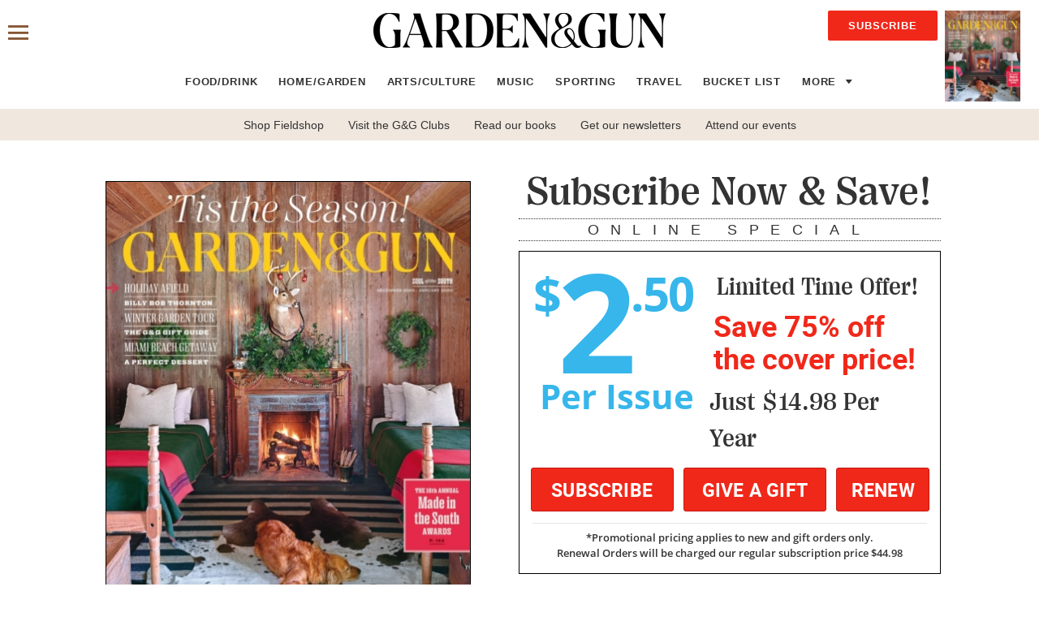

--- FILE ---
content_type: text/html; charset=utf-8
request_url: https://subscribe.gardenandgun.com/
body_size: 22001
content:
<!DOCTYPE html>
<html lang="en">
<head>
    
    <script src="/clients/js/sync-sentry-vendor.js?v=1MFctFf-O2YVbplUK_pGoN3-2LKuDgz0h-zyGYLIGqk"></script>
    <script>
    Sentry.init({
        release: "Contrix.ClientSites@1.0.1",
        dsn: "https://9307f635adb648c2b7aefb257a8e0606@o514649.ingest.sentry.io/5618144",
        environment: "CircX.Ecommerce-Ui.Prod_js",
        ignoreErrors: [
            "Map is not defined",
            "Error: Connection disconnected with error 'Error: Server timeout elapsed without receiving a message from the server.'",
            "Error: Connection disconnected with error 'Error: WebSocket closed with status code: 1006 (no reason given).'",
            "Can't find variable: firebase",
            "Can't find variable: Map",
            "Unexpected token '<'",
            "Invalid API parameter(s). Try reloading the page.",
            "XhrError",
            "gv cannot be less than 0",
            "Timeout (n)",
            "Timeout (a)",
            "Timeout",
            "Object Not Found Matching Id",
            "UnhandledRejection",
            "ztePageScrollModule is not defined",
            /ztePageScrollModule/,
            "Can't find variable: setIOSParameters",
            "InvalidStateError: Document is not fully active",
            "undefined is not an object (evaluating 'window.webkit.messageHandlers')",
            "undefined is not an object (evaluating 'ceCurrentVideo.currentTime')",
            "Non-Error promise rejection captured with keys",
            "undefined is not an object (evaluating 'p.toString')",
            "feature toggles accessed before being set",
            "can't access dead object",
            // Random plugins/extensions
            "top.GLOBALS",
            // See: http://blog.errorception.com/2012/03/tale-of-unfindable-js-error.html
            "originalCreateNotification",
            "canvas.contentDocument",
            "MyApp_RemoveAllHighlights",
            "http://tt.epicplay.com",
            "Can't find variable: ZiteReader",
            "jigsaw is not defined",
            "ComboSearch is not defined",
            "http://loading.retry.widdit.com/",
            "atomicFindClose",
            // Facebook borked
            "fb_xd_fragment",
            // ISP "optimizing" proxy - `Cache-Control: no-transform` seems to reduce this.
            // See http://stackoverflow.com/questions/4113268/how-to-stop-javascript-injection-from-vodafone-proxy
            "bmi_SafeAddOnload",
            "EBCallBackMessageReceived",
            // See http://toolbar.conduit.com/Developer/HtmlAndGadget/Methods/JSInjection.aspx
            "conduitPage",
            // Generic error code from errors outside the security sandbox
            // You can delete this if using raven.js > 1.0, which ignores these automatically.
            "Script error.",
            // https://github.com/getsentry/sentry-javascript/discussions/5875
            "null is not an object (evaluating 'a[C.checkoutSettingKeys.devToolsEnabled]')"
        ],
        ignoreUrls: [
            /127\.0\.0\.1:4001\/isrunning/i,  // Cacaoweb
            /bat\.bing\.com/i,
            "https://bat.bing.com/bat.js",
            /^chrome-extension:\/\//i,
            /safari-(web-)?extension:/,
            /sync-sentry-vendor\.js/i,
            /sync-main-vendor\.js/i,
            /clarity\.ms/i,
            /www\.gstatic\.com/i,
            /recaptcha__en\.js/i,
            /clarity\.js/i,
        ],
        blacklistUrls: [
            /bat\.bing\.com/i,
            "https://bat.bing.com",
            "https://bat.bing.com/bat.js",
            // Facebook flakiness
            /graph\.facebook\.com/i,
            // Facebook blocked
            /connect\.facebook\.net\/en_US\/all\.js/i,
            // Woopra flakiness
            /eatdifferent\.com\.woopra-ns\.com/i,
            /static\.woopra\.com\/js\/woopra\.js/i,
            // Chrome extensions
            /extensions\//i,
            /^chrome:\/\//i,
            // Other plugins
            /webappstoolbarba\.texthelp\.com\//i,
            /metrics\.itunes\.apple\.com\.edgesuite\.net\//i,
            /sync-sentry-vendor\.js/i,
            /sync-main-vendor\.js/i,
            /stats\.g\.doubleclick\.net/i,
            /www\.googletagmanager\.com/i,
            /clarity\.ms/i,
            /www\.gstatic\.com/i,
            /recaptcha__en\.js/i,
            /clarity\.js/i,
        ],
        integrations: [
            new Sentry.Integrations.ExtraErrorData(),
            new Sentry.Integrations.CaptureConsole({
                levels: ['error']
            }),
        ]
    });

    function sentryException(err, extra) {
        Sentry.withScope(function (scope) {
            "use strict";
            if (extra) {
                for (const key in extra) {
                    scope.setExtra(key, extra[key])
                }
            }

            scope.setLevel(Sentry.Severity.Error)
            Sentry.captureException(err)
        })
    }

    //window.addEventListener('unhandledrejection', function (event) {
    //    console.log('unhandledrejection', event.reason);
    //    sentryException(event.reason, ['CUSTOM_unhandledrejection']);
    //});
    </script>

    


    

        <link rel="preconnect" href="https://dev.visualwebsiteoptimizer.com" />
    <script type='text/javascript' id='vwoCode'>
        window._vwo_code || (function() {
        var account_id=1078761,
        version=2.1,
        settings_tolerance=2000,
        hide_element='body',
        hide_element_style = 'opacity:0 !important;filter:alpha(opacity=0) !important;background:none !important;transition:none !important;',
        f=false,w=window,d=document,v=d.querySelector('#vwoCode'),cK='_vwo_'+account_id+'_settings',cc={};try{var c=JSON.parse(localStorage.getItem('_vwo_'+account_id+'_config'));cc=c&&typeof c==='object'?c:{}}catch(e){}var stT=cc.stT==='session'?w.sessionStorage:w.localStorage;code={nonce:v&&v.nonce,use_existing_jquery:function(){return typeof use_existing_jquery!=='undefined'?use_existing_jquery:undefined},library_tolerance:function(){return typeof library_tolerance!=='undefined'?library_tolerance:undefined},settings_tolerance:function(){return cc.sT||settings_tolerance},hide_element_style:function(){return'{'+(cc.hES||hide_element_style)+'}'},hide_element:function(){if(performance.getEntriesByName('first-contentful-paint')[0]){return''}return typeof cc.hE==='string'?cc.hE:hide_element},getVersion:function(){return version},finish:function(e){if(!f){f=true;var t=d.getElementById('_vis_opt_path_hides');if(t)t.parentNode.removeChild(t);if(e)(new Image).src='https://dev.visualwebsiteoptimizer.com/ee.gif?a='+account_id+e}},finished:function(){return f},addScript:function(e){var t=d.createElement('script');t.type='text/javascript';if(e.src){t.src=e.src}else{t.text=e.text}v&&t.setAttribute('nonce',v.nonce);d.getElementsByTagName('head')[0].appendChild(t)},load:function(e,t){var n=this.getSettings(),i=d.createElement('script'),r=this;t=t||{};if(n){i.textContent=n;d.getElementsByTagName('head')[0].appendChild(i);if(!w.VWO||VWO.caE){stT.removeItem(cK);r.load(e)}}else{var o=new XMLHttpRequest;o.open('GET',e,true);o.withCredentials=!t.dSC;o.responseType=t.responseType||'text';o.onload=function(){if(t.onloadCb){return t.onloadCb(o,e)}if(o.status===200||o.status===304){_vwo_code.addScript({text:o.responseText})}else{_vwo_code.finish('&e=loading_failure:'+e)}};o.onerror=function(){if(t.onerrorCb){return t.onerrorCb(e)}_vwo_code.finish('&e=loading_failure:'+e)};o.send()}},getSettings:function(){try{var e=stT.getItem(cK);if(!e){return}e=JSON.parse(e);if(Date.now()>e.e){stT.removeItem(cK);return}return e.s}catch(e){return}},init:function(){if(d.URL.indexOf('__vwo_disable__')>-1)return;var e=this.settings_tolerance();w._vwo_settings_timer=setTimeout(function(){_vwo_code.finish();stT.removeItem(cK)},e);var t;if(this.hide_element()!=='body'){t=d.createElement('style');var n=this.hide_element(),i=n?n+this.hide_element_style():'',r=d.getElementsByTagName('head')[0];t.setAttribute('id','_vis_opt_path_hides');v&&t.setAttribute('nonce',v.nonce);t.setAttribute('type','text/css');if(t.styleSheet)t.styleSheet.cssText=i;else t.appendChild(d.createTextNode(i));r.appendChild(t)}else{t=d.getElementsByTagName('head')[0];var i=d.createElement('div');i.style.cssText='z-index: 2147483647 !important;position: fixed !important;left: 0 !important;top: 0 !important;width: 100% !important;height: 100% !important;background: white !important;display: block !important;';i.setAttribute('id','_vis_opt_path_hides');i.classList.add('_vis_hide_layer');t.parentNode.insertBefore(i,t.nextSibling)}var o=window._vis_opt_url||d.URL,s='https://dev.visualwebsiteoptimizer.com/j.php?a='+account_id+'&u='+encodeURIComponent(o)+'&vn='+version;if(w.location.search.indexOf('_vwo_xhr')!==-1){this.addScript({src:s})}else{this.load(s+'&x=true')}}};w._vwo_code=code;code.init();})();
    </script>     

    <style>
        .async-hide {
            opacity: 0 !important
        }
    </style>
    <script>
        function showFileInfo(event) {
            var fileInfo = 'no data by file'
            if (window.performance && window.performance.getEntriesByName) {
                fileInfo = window.performance.getEntriesByName(event.target.src);
            }

            if (fileInfo && typeof (fileInfo) == 'object' && fileInfo[0] && fileInfo[0].toJSON) {
                console.log(event.type + ' fileInfo[0].toJSON()', fileInfo[0].toJSON());
            }
            else {
                console.log(event.type + ' fileInfo', fileInfo);
            }
        }
    </script>
    <script src="/clients/js/sync-main-vendor.js?v=7HaWq4lOo-_ZwuP83qHqbkreXQDOcRGwUNpDTg0FV9s" onload="showFileInfo(event)"></script>
    <script src="/clients/js/sync-main-bundle.js?v=Q1y2r08A8eB4wdZqW39FDlYjQdqGErDDB1beu6xKd4s" onload="showFileInfo(event)"></script>
    



    <script>
        window.authParameters = {
            hiddenSubs: 'showHiddenSubscriptions',
            lastActivity: 'lastactivity',
            inactivityPeriod: 1800000,
            loginRoute: '/CS/Login.aspx',
            logoutRoute: '/CS/Logout/',
            loginRecordsRoute: '/CS/LoginRecords/',
            cookieSetRoute: '/CS/AuthCookieSet/',
            cookieRemoveRoute: '/CS/AuthCookieRemove/'
        };

        function firebaseInit() {
            // Your web app's Firebase configuration
            var firebaseConfig = {
  "apiKey": "AIzaSyCIWwQ5Bjl4YtxsvIqO40qEomINY8qA9OM",
  "authDomain": "cntx-prod-gardenandgun.firebaseapp.com",
  "databaseURL": "https://cntx-prod-gardenandgun.firebaseio.com",
  "projectId": "cntx-prod-gardenandgun",
  "storageBucket": "cntx-prod-gardenandgun.appspot.com",
  "messagingSenderId": "172931770735",
  "appId": "1:172931770735:web:9c3bed16a61aff054ce09a"
};
            // Initialize Firebase
            firebase.initializeApp(firebaseConfig);

            if (location.search.toLowerCase().indexOf('forcenewsession=true'.toLowerCase()) > -1) {
                simpleSignOut();
                removeVariablesFromURL(["forcenewsession"]);
            }
            else if (false) {
                signInWithCustomToken("", true);
            }
            else {
                onAuthStateChanged();
            }
        }

        var firebaseScriptPath = '/clients/js/firebase-vendor.js';
        if (document.documentMode) {
            firebaseScriptPath = '/clients/js/ie-firebase-vendor.js';
        }
        var firebaseScript = document.createElement('script');
        firebaseScript.src = firebaseScriptPath;
        firebaseScript.onload = function () {
            firebaseInit();

            var event = new CustomEvent("FirebaseInit");
            document.dispatchEvent(event);
        };
        document.head.appendChild(firebaseScript);
    </script>

    
<meta charset="utf-8" />
<meta name="viewport" content="width=device-width, initial-scale=1, shrink-to-fit=no, maximum-scale=6, user-scalable=yes">
<title>Garden and Gun | Garden and Gun Magazine Subscription Deals</title>
<meta name="description" content="Subscribe to Garden and Gun. New, Gift and Renewal Subscriptions offered at Amazing Prices, direct from Publisher.">
<meta name="keywords" />

        <meta name="google-site-verification" content="wkyhOXCy_jiGZsW2eF145ATUtgspFGkxb41GqJZG994" />
        <meta name="facebook-domain-verification" content="dil6zzkvzgfvhncsq3lsqx5qyy2xvm" />


    <script>
    var gtmObject = {
        "programId": "2",
        "program": "Garden and Gun",
        "client": "Garden and Gun", // custom analytics dimension (index 3)
        "fileName": "/Views/Home/Index.cshtml",
        "pageName": document.title, // custom analytics dimension (index 1)
        "searchExactMatch": false,
        "ipAddress": "3.17.109.57" // custom analytics dimension (index 2)
    };
    if (false)
        gtmObject.namedItem = "";
    if (true)
        gtmObject.pageCategory = "Home Page";
    if (false)
        gtmObject.hasContent = null;

    console.log(gtmObject)
    gtmData(gtmObject);
</script>
    
    

<script>
    var isDebugCookie = false;
    function updateMarketingVariables() {
        var marketingVariablesCookie = Cookies.get('marketing_variables_v2');
        var marketingVariables = null;
        if (marketingVariablesCookie) {
            try {
                marketingVariables = JSON.parse(marketingVariablesCookie);
            }
            catch (err) {
                console.log(err);
            }
        }
        var needsToSave = false;
        var needsToLog = false;
        var isMarketingVariablesValid = !!marketingVariables
            && typeof marketingVariables === 'object'
            && !Array.isArray(marketingVariables);
        if (!isMarketingVariablesValid && marketingVariables) {
            needsToSave = true;
            marketingVariables = null;
        }

        var generatedMarketingVariables = {"Initial":{"Timestamp":"2025-12-11T10:41:08.7568996+00:00","LandingPage":"https://subscribe.gardenandgun.com/","IpAddress":"3.17.109.57"},"Marketing":{"HasValue":false,"IsInitialMarketingMatch":true,"IsInitialVisitorDataMatch":true,"Timestamp":"2025-12-11T10:41:08.7568996+00:00","LandingPage":"https://subscribe.gardenandgun.com/","IpAddress":"3.17.109.57"}};
        if (generatedMarketingVariables) {
            if (!isMarketingVariablesValid) {
                needsToSave = needsToLog = true;
                marketingVariables = generatedMarketingVariables;
            } else {

                if (!marketingVariables["Initial"]) {
                    needsToSave = needsToLog = true;
                    marketingVariables["Initial"] = generatedMarketingVariables["Initial"];
                }

                if (generatedMarketingVariables["Marketing"]["HasValue"]) {
                    var generatedMVReferer = parsedUrl(generatedMarketingVariables['Marketing']['Referrer']);
                    if (!generatedMVReferer || generatedMVReferer.host !== window.location.host) {
                        needsToSave = needsToLog = true;
                        var initial = marketingVariables["Initial"];
                        var marketing = marketingVariables['Marketing'] = generatedMarketingVariables['Marketing'];
                        marketingVariables['Marketing']['IsInitialMarketingMatch'] =
                            initial['UtmSource'] == marketing['UtmSource'] &&
                            initial['UtmMedium'] == marketing['UtmMedium'] &&
                            initial['UtmTerm'] == marketing['UtmTerm'] &&
                            initial['UtmContent'] == marketing['UtmContent'] &&
                            initial['UtmCampaign'] == marketing['UtmCampaign'];
                    }
                }

                if (marketingVariables["Marketing"]["IpAddress"] !==
                    generatedMarketingVariables["Marketing"]["IpAddress"]) {
                    needsToSave = true;
                    marketingVariables["Marketing"]["IpAddress"] =
                        generatedMarketingVariables["Marketing"]["IpAddress"];
                }
            }
        }

        if (!marketingVariables) {
            return;
        }

        var isNeedToSetPageRequestGuid = false;
        var sessionId = typeof getSessionId === "function" ? getSessionId() : null;
        var newPageRequestGuid = generateGuid();
        if (getLocalStorage().getItem('currentPagePath') !== window.location.pathname) {
            getLocalStorage().setItem('currentPagePath', window.location.pathname);
            isNeedToSetPageRequestGuid = true;
        }

        var marketingVariablesUAs = {
            initial: null,
            marketing: null
        };

        var userStackIsEnabled = 1;

        /* set Initial data */
        marketingVariables["Initial"] = marketingVariables["Initial"] || {};

        if (!marketingVariables["Initial"]["UserAgent"]) {
            needsToSave = true;
            marketingVariables["Initial"]["UserAgent"] = window.navigator.userAgent;
            if (userStackIsEnabled) {
                marketingVariablesUAs.initial = window.navigator.userAgent;
            }
        }
        else if (userStackIsEnabled && !marketingVariables["Initial"]["UserAgentData"]) {
            needsToSave = true;
            marketingVariablesUAs.initial = marketingVariables["Initial"]["UserAgent"];
        }

        if (!marketingVariables["Initial"]["PageRequestGuid"]) {
            needsToSave = true;
            marketingVariables["Initial"]["PageRequestGuid"] = newPageRequestGuid;
        }

        if (window.browserFingerprint &&
            !marketingVariables["Initial"]["BrowserFingerprint"]) {
            needsToSave = true;
            marketingVariables["Initial"]["BrowserFingerprint"] = window.browserFingerprint;
        }

        if (sessionId &&
            !marketingVariables["Initial"]["SessionId"]) {
            needsToSave = true;
            marketingVariables["Initial"]["SessionId"] = sessionId;
        }

        if (isDebugCookie &&
            typeof(marketingVariables["Initial"]["Referrer"]) == 'string' &&
            marketingVariables["Initial"]["Referrer"].indexOf('0.0.0.0') > -1) 
        {
            needsToSave = true;
            marketingVariables["Initial"]["Referrer"] = '';
            marketingVariables["Initial"]["ReferrerDomain"] = '';
        }


        /* set Marketing data */
        marketingVariables["Marketing"] = marketingVariables["Marketing"] || {};

        if (!marketingVariables["Marketing"]["UserAgent"]
            || marketingVariables["Marketing"]["UserAgent"] !== window.navigator.userAgent) {

            needsToSave = true;
            marketingVariables["Marketing"]["UserAgent"] = window.navigator.userAgent;
            if (userStackIsEnabled) {
                marketingVariablesUAs.marketing = window.navigator.userAgent;
            }
        }
        else if (userStackIsEnabled && !marketingVariables["Marketing"]["UserAgentData"]) {
            needsToSave = true;
            marketingVariablesUAs.marketing = window.navigator.userAgent;
        }

        if (!marketingVariables["Marketing"]["PageRequestGuid"] || isNeedToSetPageRequestGuid) {
            needsToSave = true;
            marketingVariables["Marketing"]["PageRequestGuid"] = newPageRequestGuid;
        }

        if (window.browserFingerprint && marketingVariables["Marketing"]["BrowserFingerprint"] !== window.browserFingerprint) {
            needsToSave = true;
            marketingVariables["Marketing"]["BrowserFingerprint"] = window.browserFingerprint;
        }

        if (sessionId && marketingVariables["Marketing"]["SessionId"] !== sessionId) {
            needsToSave = true;
            marketingVariables["Marketing"]["SessionId"] = sessionId;
        }

        if (isDebugCookie && 
            typeof(marketingVariables["Marketing"]["Referrer"]) == 'string' && 
            marketingVariables["Marketing"]["Referrer"].indexOf('0.0.0.0') > -1)
        {
            needsToSave = true;
            marketingVariables["Marketing"]["Referrer"] = '';
            marketingVariables["Marketing"]["ReferrerDomain"] = '';
        }

        if (needsToSave) {
            var initial2 = marketingVariables["Initial"];
            var marketing2 = marketingVariables['Marketing'];
            marketingVariables["Marketing"]["IsInitialVisitorDataMatch"] =
                initial2["IpAddress"] == marketing2["IpAddress"] &&
                initial2["UserAgent"] == marketing2["UserAgent"] &&
                initial2["PageRequestGuid"] == marketing2["PageRequestGuid"] &&
                initial2["BrowserFingerprint"] == marketing2["BrowserFingerprint"] &&
                initial2["SessionId"] == marketing2["SessionId"];


            saveMarketingVariablesToCookie(marketingVariables);
            if (marketingVariablesUAs.initial || marketingVariablesUAs.marketing) {
                //if user agents are equal for initial and marketing
                if (marketingVariablesUAs.initial === marketingVariablesUAs.marketing) {
                    getUserAgentData(marketingVariablesUAs.initial)
                        .then(response => {
                            if (marketingVariables["Initial"]["UserAgentData"] != response.data
                                || marketingVariables["Marketing"]["UserAgentData"] != response.data)
                            {
                                marketingVariables["Initial"]["UserAgentData"] = response.data;
                                marketingVariables["Marketing"]["UserAgentData"] = response.data;
                                saveMarketingVariablesToCookie(marketingVariables);
                            }
                            if (needsToLog) {
                                sendLandingPageLog(marketingVariables);
                            }
                            return response.data;
                        });
                }
                else {
                    var promises = [];
                    if (marketingVariablesUAs.initial) {
                        var gettingUserAgentDataRequest = getUserAgentData(marketingVariablesUAs.initial).then(response => {
                            if (marketingVariables["Initial"]["UserAgentData"] != response.data) {
                                marketingVariables["Initial"]["UserAgentData"] = response.data;
                                saveMarketingVariablesToCookie(marketingVariables);
                            }
                            return response.data;
                        });
                        promises.push(gettingUserAgentDataRequest);
                    }
                    if (marketingVariablesUAs.marketing) {
                        var gettingUserAgentDataRequest2 = getUserAgentData(marketingVariablesUAs.marketing).then(response => {
                            if (marketingVariables["Marketing"]["UserAgentData"] != response.data) {
                                marketingVariables["Marketing"]["UserAgentData"] = response.data;
                                saveMarketingVariablesToCookie(marketingVariables);
                            }
                            return response.data;
                        });
                        promises.push(gettingUserAgentDataRequest2);
                    }

                    if (needsToLog) {
                        Promise.all(promises).then(data => {
                            sendLandingPageLog(marketingVariables);
                        });
                    }
                }

            }
            else if (needsToLog) {
                sendLandingPageLog(marketingVariables);
            }
        }
    }

    function saveMarketingVariablesToCookie(marketingVariables) {
        var json = JSON.stringify(marketingVariables);
        Cookies.set('marketing_variables_v2', json, { expires: 365, path: '/', samesite: 'strict', secure: true });
    }

    function getUserAgentData(userAgent) {
        return $.ajax({
                type: 'POST',
                url: '/api/userAgentData/userStack',
                data: {
                    UserAgent: userAgent
                },
                headers: {
                    'RequestVerificationToken': 'CfDJ8P0CtZlQNPBCnQyfQrW4sNjPb2EbQ01aFyAcvFTrh6qJthvMEdtwhgI35sViOETKTx2ZSCJ6GPOLEDpKwVI0nrkmylcXo_DfbMtiIXzqRYdbrXbOGMfBjK8UpI-dvHHMCRy-_8w9-UaySmVRujpl4No'
                }
            })
        }

    function sendLandingPageLog(marketingVariables) {
        $.ajax({
            type: 'POST',
            url: '/LandingPageLog/',
            data: {
                MarketingVariables: marketingVariables,
                Client: 'Garden and Gun',
                Program: 'Garden and Gun',
                PageName: 'Home',
                Title: '',
                Category: '',
                            },
                headers: {
                    'RequestVerificationToken': 'CfDJ8P0CtZlQNPBCnQyfQrW4sNjPb2EbQ01aFyAcvFTrh6qJthvMEdtwhgI35sViOETKTx2ZSCJ6GPOLEDpKwVI0nrkmylcXo_DfbMtiIXzqRYdbrXbOGMfBjK8UpI-dvHHMCRy-_8w9-UaySmVRujpl4No'
                }
        })
    }

    function getMarketingVariablesInitial() {
        var marketingVariablesCookie = Cookies.get('marketing_variables_v2');
        var marketingVariables = null;
        if (marketingVariablesCookie) {
            try {
                marketingVariables = JSON.parse(marketingVariablesCookie);
            }
            catch (err) {
                console.log(err);
            }
        }

        var isMarketingVariablesValid = !!marketingVariables
            && typeof marketingVariables === 'object'
            && !Array.isArray(marketingVariables);

        if (isMarketingVariablesValid && marketingVariables["Initial"])
            return marketingVariables["Initial"];
        else
            return null;
    }

    function parsedUrl(url) {
        var result = {};
        var anchor = document.createElement('a');
        anchor.href = url;

        var keys = 'protocol hostname host pathname port search hash href'.split(' ');
        for (var keyIndex in keys) {
            var currentKey = keys[keyIndex];
            result[currentKey] = anchor[currentKey];
        }

        result.toString = function () { return anchor.href; };
        result.requestUri = result.pathname + result.search;
        return result;

    }

    document.addEventListener("DOMContentLoaded", function () {
        if (window.FingerprintJS) {
            window.FingerprintJS.load()
                .then(fp => fp.get())
                .then(result => {
                    window.browserFingerprint = result.visitorId;
                    updateMarketingVariables();
                })
                .catch(() => {
                    updateMarketingVariables();
                });
        }
        else {
            updateMarketingVariables();
        }
    });
</script>

    <script>

        removeVariablesFromURL(["referer","landingPage","utm_source","GTSE","SASGTSE","SOURCEGROUP","SOURCE","SRC","utm_medium","utm_term","GTKW","KEY","utm_content","MTRACK","utm_campaign","AFFILIATEID","AID","SSAID"]);
    </script>

    
    <script>
    var isHttpGet = "get" === "get";
    (function(a,s,y,n,c,h,i,d,e){s.className+=' '+y;h.start=1*new Date;
    h.end=i=function(){s.className=s.className.replace(RegExp(' ?'+y),'')};
    (a[n]=a[n]||[]).hide=h;setTimeout(function(){i();h.end=null},c);h.timeout=c;
    })(window,document.documentElement,'async-hide','dataLayer',4000,
    {'GTM-N7VSQKV':true});
    (function(w,d,s,l,i){w[l]=w[l]||[];w[l].push({'gtm.start':
    new Date().getTime(),event:'gtm.js'});var f=d.getElementsByTagName(s)[0],
    j=d.createElement(s),dl=l!='dataLayer'?'&l='+l:'';j.async=true;j.src=
    'https://www.googletagmanager.com/gtm.js?id='+i+dl;j.addEventListener('load',
    function() {if (isHttpGet) gtmEvent("optimize.activate");});f.parentNode.insertBefore(j,f);
    })(window,document,'script','dataLayer','GTM-N7VSQKV');
    </script>

    
<script>
    let userTimeZone = Intl.DateTimeFormat().resolvedOptions().timeZone;
    document.addEventListener("DOMContentLoaded", function () {
        var existingCookie = Cookies.get('.AspNetCore.utz');
        if (!existingCookie
            || (true && existingCookie !== userTimeZone)) //using custom timezone in selenium tests
        {
            if (existingCookie) {
                Cookies.remove('.AspNetCore.utz');
            }
            Cookies.set('.AspNetCore.utz', userTimeZone);
            location.reload();
        }
    });
</script>


        <link rel="stylesheet" rel="preload" as="style" href="/clients/css/GNG-GNG.css?v=v7Y4_gEvef2-2HmTmOHslpY8vLOdn_12LzvgSZEvKJo" />


    <noscript><link rel="stylesheet" href="/clients/css/fonts.css?v=zg1Dx3iN91GnJJCfRyfHsrOUrNJvNCmNXMos5tb_yXg" /></noscript>
    
    
<link rel="shortcut icon" href="/clients/img/GNG/GNG/favicon.ico">

</head>
<body class=" ">
    

<div class="slider">
    <div class="slider__head">
        <div class="slider__head-title">Try Garden &amp; Gun Risk Free!</div>
        <div>
            <a class='btn btn-info slider__head-btn' href='/Garden-and-Gun/Subscription/'   role="button">Subscribe Now</a>
        </div>
    </div>
    <div class="slider__close" onclick="hideSlider()" onkeydown="hideSliderByKey(event)" tabindex="0" aria-label="Close slider" role="button"></div>
    <div class="slider__arrow slider__arrow--next"></div>
    <div class="slider__arrow slider__arrow--prev"></div>
    <div class="slider__container">
        <div class="slider__gallery-top swiper-container">
            <div class="swiper-wrapper">
                    <div class="swiper-slide" data-index="0">
                        <img data-src="https://imageworx-cdn.magazine-services.net/s3/useast.contrix.prod.images/covers/all/35e19387-f0d7-4eda-a577-4e29e418590d.jpg?ttl=2419200" class="swiper-lazy" alt="Garden &amp; Gun December 01, 2025 Issue Cover" onerror="slideOnError(0)" />
                        <div class="swiper-lazy-preloader swiper-lazy-preloader-white"></div>
                    </div>
                    <div class="swiper-slide" data-index="1">
                        <img data-src="https://imageworx-cdn.magazine-services.net/s3/useast.contrix.prod.images/covers/all/e746272b-f0be-4585-ba13-772fa0a34fbf.jpg?ttl=2419200" class="swiper-lazy" alt="Garden &amp; Gun October 01, 2025 Issue Cover" onerror="slideOnError(1)" />
                        <div class="swiper-lazy-preloader swiper-lazy-preloader-white"></div>
                    </div>
                    <div class="swiper-slide" data-index="2">
                        <img data-src="https://imageworx-cdn.magazine-services.net/s3/useast.contrix.prod.images/covers/all/44140f3b-c61d-4275-90e3-90357a4f8fab.jpg?ttl=2419200" class="swiper-lazy" alt="Garden &amp; Gun September 30, 2025 Issue Cover" onerror="slideOnError(2)" />
                        <div class="swiper-lazy-preloader swiper-lazy-preloader-white"></div>
                    </div>
                    <div class="swiper-slide" data-index="3">
                        <img data-src="https://imageworx-cdn.magazine-services.net/s3/useast.contrix.prod.images/covers/all/a8e28dc0-b57c-47dc-a6d6-69897022dced.jpg?ttl=2419200" class="swiper-lazy" alt="Garden &amp; Gun August 01, 2025 Issue Cover" onerror="slideOnError(3)" />
                        <div class="swiper-lazy-preloader swiper-lazy-preloader-white"></div>
                    </div>
                    <div class="swiper-slide" data-index="4">
                        <img data-src="https://imageworx-cdn.magazine-services.net/s3/useast.contrix.prod.images/covers/all/56e5d641-a1e2-4894-8a3d-a968d45960be.jpg?ttl=2419200" class="swiper-lazy" alt="Garden &amp; Gun June 01, 2025 Issue Cover" onerror="slideOnError(4)" />
                        <div class="swiper-lazy-preloader swiper-lazy-preloader-white"></div>
                    </div>
                    <div class="swiper-slide" data-index="5">
                        <img data-src="https://imageworx-cdn.magazine-services.net/s3/useast.contrix.prod.images/covers/all/133fed5e-2d88-4a08-a70b-778041fcaf8a.jpg?ttl=2419200" class="swiper-lazy" alt="Garden &amp; Gun April 01, 2025 Issue Cover" onerror="slideOnError(5)" />
                        <div class="swiper-lazy-preloader swiper-lazy-preloader-white"></div>
                    </div>
                    <div class="swiper-slide" data-index="6">
                        <img data-src="https://imageworx-cdn.magazine-services.net/s3/useast.contrix.prod.images/covers/all/709b60fa-b290-4ca3-bcca-b3dc692d4991.jpg?ttl=2419200" class="swiper-lazy" alt="Garden &amp; Gun February 01, 2025 Issue Cover" onerror="slideOnError(6)" />
                        <div class="swiper-lazy-preloader swiper-lazy-preloader-white"></div>
                    </div>
                    <div class="swiper-slide" data-index="7">
                        <img data-src="https://imageworx-cdn.magazine-services.net/s3/useast.contrix.prod.images/covers/all/3d373aaa-209b-48d8-8a45-9a5ed032d133.jpg?ttl=2419200" class="swiper-lazy" alt="Garden &amp; Gun December 01, 2024 Issue Cover" onerror="slideOnError(7)" />
                        <div class="swiper-lazy-preloader swiper-lazy-preloader-white"></div>
                    </div>
                    <div class="swiper-slide" data-index="8">
                        <img data-src="https://imageworx-cdn.magazine-services.net/s3/useast.contrix.prod.images/covers/all/0846f4bf-d3f4-4030-9d38-41931dfdfa7f.jpg?ttl=2419200" class="swiper-lazy" alt="Garden &amp; Gun October 01, 2024 Issue Cover" onerror="slideOnError(8)" />
                        <div class="swiper-lazy-preloader swiper-lazy-preloader-white"></div>
                    </div>
                    <div class="swiper-slide" data-index="9">
                        <img data-src="https://imageworx-cdn.magazine-services.net/s3/useast.contrix.prod.images/covers/all/36a45927-8aa5-43dc-b297-ecb1e950a45b.jpg?ttl=2419200" class="swiper-lazy" alt="Garden &amp; Gun August 01, 2024 Issue Cover" onerror="slideOnError(9)" />
                        <div class="swiper-lazy-preloader swiper-lazy-preloader-white"></div>
                    </div>
            </div>
        </div>
    </div>
</div>

<script>
    window.carousel = {"publicationId":347,"title":"Garden & Gun","queriedCount":0,"loadPrevNextAmount":4,"itemsPerRequest":10,"prevCount":0,"covers":[{"id":1000009749,"url":"https://imageworx-cdn.magazine-services.net/s3/useast.contrix.prod.images/covers/all/35e19387-f0d7-4eda-a577-4e29e418590d.jpg","title":"Garden & Gun December 01, 2025 Issue Cover","Date":"Dec 2025 Issue - 12/1/2025","TTL":null},{"id":1000008636,"url":"https://imageworx-cdn.magazine-services.net/s3/useast.contrix.prod.images/covers/all/e746272b-f0be-4585-ba13-772fa0a34fbf.jpg","title":"Garden & Gun October 01, 2025 Issue Cover","Date":"Oct 2025 Issue - 10/1/2025","TTL":null},{"id":1000009310,"url":"https://imageworx-cdn.magazine-services.net/s3/useast.contrix.prod.images/covers/all/44140f3b-c61d-4275-90e3-90357a4f8fab.jpg","title":"Garden & Gun September 30, 2025 Issue Cover","Date":"Sep 2025 Issue - 9/30/2025","TTL":null},{"id":1000008059,"url":"https://imageworx-cdn.magazine-services.net/s3/useast.contrix.prod.images/covers/all/a8e28dc0-b57c-47dc-a6d6-69897022dced.jpg","title":"Garden & Gun August 01, 2025 Issue Cover","Date":"Aug 2025 Issue - 8/1/2025","TTL":null},{"id":1000007515,"url":"https://imageworx-cdn.magazine-services.net/s3/useast.contrix.prod.images/covers/all/56e5d641-a1e2-4894-8a3d-a968d45960be.jpg","title":"Garden & Gun June 01, 2025 Issue Cover","Date":"Jun 2025 Issue - 6/1/2025","TTL":null},{"id":1000006920,"url":"https://imageworx-cdn.magazine-services.net/s3/useast.contrix.prod.images/covers/all/133fed5e-2d88-4a08-a70b-778041fcaf8a.jpg","title":"Garden & Gun April 01, 2025 Issue Cover","Date":"Apr 2025 Issue - 4/1/2025","TTL":null},{"id":1000006315,"url":"https://imageworx-cdn.magazine-services.net/s3/useast.contrix.prod.images/covers/all/709b60fa-b290-4ca3-bcca-b3dc692d4991.jpg","title":"Garden & Gun February 01, 2025 Issue Cover","Date":"Feb 2025 Issue - 2/1/2025","TTL":null},{"id":1000005719,"url":"https://imageworx-cdn.magazine-services.net/s3/useast.contrix.prod.images/covers/all/3d373aaa-209b-48d8-8a45-9a5ed032d133.jpg","title":"Garden & Gun December 01, 2024 Issue Cover","Date":"Dec 2024 Issue - 12/1/2024","TTL":null},{"id":1000004882,"url":"https://imageworx-cdn.magazine-services.net/s3/useast.contrix.prod.images/covers/all/0846f4bf-d3f4-4030-9d38-41931dfdfa7f.jpg","title":"Garden & Gun October 01, 2024 Issue Cover","Date":"Oct 2024 Issue - 10/1/2024","TTL":null},{"id":1000004167,"url":"https://imageworx-cdn.magazine-services.net/s3/useast.contrix.prod.images/covers/all/36a45927-8aa5-43dc-b297-ecb1e950a45b.jpg","title":"Garden & Gun August 01, 2024 Issue Cover","Date":"Aug 2024 Issue - 8/1/2024","TTL":null}]};
    window.carousel.loadMore = true;
    window.carousel.isLoading = false;

    function updateSliderSize () {
        var clientWidth = document.documentElement.clientWidth;
        var clientHeight = document.documentElement.clientHeight;
        var minHeight = clientHeight * 0.8;
        if (clientWidth > clientHeight && clientHeight < 768) {
            minHeight = clientHeight * 0.5;
        };
        if (clientWidth < clientHeight && clientWidth <= 380) {
            clientWidth = 280;
        };
        var width = Math.min(minHeight, clientWidth) / 1.33;
        if (width > 500) width = 500;
        var height = width * 1.33;
        var elem = document.querySelector('.slider__container');
        elem.style.width = width+'px';
        elem.style.height = height+'px';
        window.galleryTop.update();
    }

    function showSlider(activeSlide) {
        var callback = function () {
            $('body').addClass('carousel-opened');
            $('.slider').css("display", "flex");
            window.galleryTop = new Swiper('.slider__gallery-top', {
                initialSlide: activeSlide - window.carousel.prevCount,
                spaceBetween: 25,
                lazy: true,
                navigation: {
                    nextEl: '.slider__arrow--next',
                    prevEl: '.slider__arrow--prev',
                },
                keyboard: {
                    enabled: true,
                    onlyInViewport: false,
                },
            });
            updateSliderSize();
            window.galleryTop.on('resize', updateSliderSize);
            window.galleryTop.on('slideChange', sliderLazyLoad);
            window.galleryTop.init();
            sliderLazyLoad();
            $('.slider__head-btn').focus();
        };

        if (window.Swiper) {
            callback();
            return;
        } 
        $.ajaxSetup({
            cache: true
        });

        $.getScript("/libs/swiper.min.js", function (data, textStatus, jqxhr) {
            if (jqxhr.status == 200) {
                callback();
            }
        });
    }

    function showSliderByKey(e, activeSlide) {
        var code = (e.keyCode ? e.keyCode : e.which);
        if (code == 13) { //Enter
            showSlider(activeSlide);
        }
    }

    function hideSlider() {
        $('body').removeClass('carousel-opened');
        $('.slider').css("display", "none");
        if (window.galleryTop) {
            window.galleryTop.destroy(true, true);
        }
    }
    function hideSliderByKey(e) {
        var code = (e.keyCode ? e.keyCode : e.which);
        if (code == 13) { //Enter
            hideSlider();
        }
    }

    function sliderLazyLoad() {
        var activeSlide = window.galleryTop.activeIndex;
        var start = activeSlide - window.carousel.loadPrevNextAmount;
        var end = activeSlide + window.carousel.loadPrevNextAmount;
        if (start < 0) {
            start = 0;
        }
        for (var i = start; i <= end; i++) {
            window.galleryTop.lazy.loadInSlide(i);
        }
        var isNextLoad = !window.galleryTop.previousTranslate && activeSlide - 2 < 0 ? false : activeSlide > window.galleryTop.previousIndex;
        fetchSliderData(isNextLoad);
    }

    function fetchSliderData(isNextLoad) {
        if ((isNextLoad ? window.carousel.loadMore : window.carousel.prevCount) && !window.carousel.isLoading) {
            var index = $(window.galleryTop.slides[window.galleryTop.activeIndex]).attr('data-index');
            var prevPages = Math.ceil(window.carousel.prevCount / window.carousel.itemsPerRequest);
            var pages = Math.ceil((window.carousel.prevCount + window.carousel.covers.length) / window.carousel.itemsPerRequest);
            var page = Math.ceil((parseInt(index) + (isNextLoad ? 1 : -1)) / window.carousel.itemsPerRequest);
            if (isNextLoad ? page >= pages : page <= prevPages + 1) {
                window.carousel.isLoading = true;
                var nextPage = page + (isNextLoad ? 1 : prevPages == page ? 0 : -1);
                var fakeSlide = '<div class="swiper-slide"><div class="swiper-lazy-preloader swiper-lazy-preloader-white"></div></div>';
                if (isNextLoad) {
                    window.galleryTop.appendSlide(fakeSlide);
                }
                else {
                    window.galleryTop.prependSlide(fakeSlide);
                }

                $.getJSON('/api/covers?publicationId=' + window.carousel.publicationId+
                    '&page=' + nextPage+
                    '&count=' + window.carousel.itemsPerRequest
                    )
                    .done(function (data) {
                        fetchSliderDataDone(data, isNextLoad);
                    })
                    .fail(function () {
                        fetchSliderDataDone();
                    });
            }
        }
    }

    function fetchSliderDataDone(data, isNextLoad) {
        if (window.galleryTop.destroyed) return;

        if (window.galleryTop.slides.length > 0) {
            if (isNextLoad) {
                window.galleryTop.removeSlide(window.galleryTop.slides.length - 1);
            }
            else {
                window.galleryTop.removeSlide(0);
            }
        }
        window.carousel.isLoading = false;
        if (data) {
            var newCovers = data.covers.filter(function (c) { return !window.carousel.covers.find(function (x) { return x && x.id == c.id });});
            if (!isNextLoad) {
                newCovers = newCovers.reverse();
            }

            $.each(newCovers, function (i, item) {
                var index = isNextLoad
                    ? window.carousel.prevCount + window.carousel.covers.length + i
                    : window.carousel.prevCount - i;
                var slide = '<div class="swiper-slide" data-index="'+index+'"><img data-src="' + item.url + '" alt=' + item.title + '" class="swiper-lazy" onerror="slideOnError('+index+')" /><div class="swiper-lazy-preloader swiper-lazy-preloader-white"></div></div>';
                if (isNextLoad) {
                    window.galleryTop.appendSlide(slide);
                }
                else {
                    window.galleryTop.prependSlide(slide);
                }
            })

            if (isNextLoad) {
                window.carousel.covers = window.carousel.covers.concat(newCovers);
            }
            else {
                window.carousel.covers = newCovers.reverse().concat(window.carousel.covers);
                window.carousel.prevCount -= newCovers.length;
            }

            if (data.queriedCount <= window.carousel.prevCount + window.carousel.covers.length) {
                window.carousel.loadMore = false;
            }
        }
    }

    function slideOnError(index) {
        if (!window.galleryTop){
            return;
        }

        window.carousel.loadMore = false;
        $('.swiper-slide').each(function (i, item) {
            var indexAttr = $(item).attr('data-index');
            if (indexAttr == index) {
                window.galleryTop.removeSlide(i);
                sliderLazyLoad();
            }
        });
    }

    document.addEventListener("DOMContentLoaded", function () {
        $(window).keyup(function (e) {
            var code = (e.keyCode ? e.keyCode : e.which);
            if (code == 27) { //ESC
                hideSlider();
            }
        });
    });
</script>    <div id="jsWarning" style="background-color:#FAE058; color:#444444;">
    <script type="text/javascript">
        var elem = document.querySelector('#jsWarning');
        elem.parentNode.removeChild(elem);
    </script>
    <div style="width:990px; margin:auto;">
        <div style="float:left; padding-right:15px; font-size:24.5px; font-family:Arial">JAVASCRIPT NOT ENABLED</div>
        <p style="padding:10px; line-height:1.3em; font-size:14px; font-weight:bold; font-family:Arial">
            We have detected that your browser's Javascript is NOT enabled. To display this website correctly you must
            enable Javascript in your browser settings.
        </p>
    </div>
</div>
    <noscript aria-hidden="true">
    <iframe src="https://www.googletagmanager.com/ns.html?id=GTM-N7VSQKV" height="0" width="0" style="display: none; visibility: hidden" title="Google Tag Manager"></iframe>
</noscript>
    <svg xmlns="http://www.w3.org/2000/svg" xmlns:xlink="http://www.w3.org/1999/xlink" style="display: none;">
    <symbol viewBox="0 0 16 16" class="bi bi-chevron-left" fill="currentColor" id="chevron-left" xmlns="http://www.w3.org/2000/svg">
        <path fill-rule="evenodd" d="M11.354 1.646a.5.5 0 0 1 0 .708L5.707 8l5.647 5.646a.5.5 0 0 1-.708.708l-6-6a.5.5 0 0 1 0-.708l6-6a.5.5 0 0 1 .708 0z" />
    </symbol>
    <symbol viewBox="0 0 16 16" class="bi bi-x" fill="currentColor" id="close" xmlns="http://www.w3.org/2000/svg">
        <path fill-rule="evenodd" d="M11.854 4.146a.5.5 0 0 1 0 .708l-7 7a.5.5 0 0 1-.708-.708l7-7a.5.5 0 0 1 .708 0z" />
        <path fill-rule="evenodd" d="M4.146 4.146a.5.5 0 0 0 0 .708l7 7a.5.5 0 0 0 .708-.708l-7-7a.5.5 0 0 0-.708 0z" />
    </symbol>
    <symbol viewBox="0 0 16 16" class="bi bi-chevron-down" fill="currentColor" id="chevron-down" xmlns="http://www.w3.org/2000/svg">
        <path fill-rule="evenodd" d="M1.646 4.646a.5.5 0 0 1 .708 0L8 10.293l5.646-5.647a.5.5 0 0 1 .708.708l-6 6a.5.5 0 0 1-.708 0l-6-6a.5.5 0 0 1 0-.708z" />
    </symbol>
</svg>
    <div class="full-content full-page">

    <header class="header">
        <a id="top" aria-label="Garden and Gun Header"></a>
        <div class="header__top-menu">
            <a href="javascript:void(&#x27;1bcec751-da2c-4dbf-b344-49685a082c39&#x27;)" class="header__sidebar-link" onclick="openMenu()">
                <span aria-hidden="true"><i class="icon ion-navicon"></i></span>
                <span class="sr-only"> Menu</span>
            </a>
            <a  class='header__logo'   href='/'  >
                <img alt="Garden and Gun Logo" src="/clients/img/GNG/GNG/garden_and_gun_logo.png?w=360">
            </a>

            <div class="header__subscription">
                <div class="content">
                    <p><a class='header__subscribe-text-link' href='/Garden-and-Gun/Subscription/'  >Subscribe</a></p>
                </div>
                <a class="header__subscribe-image-link">
                    <img width="92" height="112" src="https://imageworx-cdn.magazine-services.net/s3/useast.contrix.prod.images/covers/all/35e19387-f0d7-4eda-a577-4e29e418590d.jpg?ttl=2419200&amp;width=92" alt="Garden &amp; Gun December 01, 2025 Issue Cover" loading="lazy">
                </a>
            </div>
        </div>

        <nav class="header__main-nav">
            <div class="container">
                <div class="menu-header">
                    <ul class="menu-header__wrapper">
                        <li class="menu-header__item"><a   target='_blank' rel='noopener noreferrer'  href='https://gardenandgun.com/food/'  aria-label="Food/Drink, opens in a new window">Food/Drink</a></li>
<li class="menu-header__item"><a   target='_blank' rel='noopener noreferrer'  href='https://gardenandgun.com/home-and-garden/'  aria-label="Home/Garden, opens in a new window">Home/Garden</a></li>
<li class="menu-header__item"><a   target='_blank' rel='noopener noreferrer'  href='https://gardenandgun.com/arts-and-culture/'  aria-label="Arts/Culture, opens in a new window">Arts/Culture</a></li>
<li class="menu-header__item"><a   target='_blank' rel='noopener noreferrer'  href='https://gardenandgun.com/music/'  aria-label="Music, opens in a new window">Music</a></li>
<li class="menu-header__item"><a   target='_blank' rel='noopener noreferrer'  href='https://gardenandgun.com/sporting/'  aria-label="Sporting, opens in a new window">Sporting</a></li>
<li class="menu-header__item"><a   target='_blank' rel='noopener noreferrer'  href='https://gardenandgun.com/travel/'  aria-label="Travel, opens in a new window">Travel</a></li>
<li class="menu-header__item"><a   target='_blank' rel='noopener noreferrer'  href='https://gardenandgun.com/bucket-list/'  aria-label="Bucket List, opens in a new window">Bucket List</a></li>
<li class="menu-header__item menu-header__item--submenu">
    <a   target='_blank' rel='noopener noreferrer'  href='https://gardenandgun.com/collection/made-south-awards-2018/'  aria-label="More Items, opens in a new window">More</a>
    <ul class="menu-header__sub-menu">
        <li class="menu-header__sub-menu-item"><a  href='/Garden-and-Gun/Subscription/'  >Magazine</a></li>
        <li class="menu-header__sub-menu-item"><a   target='_blank' rel='noopener noreferrer'  href='https://gardenandgun.com/feature/tenth-annual-made-south-awards/'  aria-label="Made in the South Awards, opens in a new window">Made in the South Awards</a></li>
        <li class="menu-header__sub-menu-item"><a   target='_blank' rel='noopener noreferrer'  href='https://gardenandgun.com/music/back-porch-sessions/'  aria-label="Back Porch Sessions, opens in a new window">Back Porch Sessions</a></li>
        <li class="menu-header__sub-menu-item"><a   target='_blank' rel='noopener noreferrer'  href='https://gardenandgun.com/extras/the-wild-south-a-podcast-from-gg/'  aria-label="Wild South podcast, opens in a new window">Wild South podcast</a></li>
        <li class="menu-header__sub-menu-item"><a   target='_blank' rel='noopener noreferrer'  href='https://gardenandgun.com/extras/book-club/'  aria-label="G&G Reads, opens in a new window">G&G Reads</a></li>
        <li class="menu-header__sub-menu-item"><a   target='_blank' rel='noopener noreferrer'  href='https://gardenandgun.com/feature/meet-the-winners-of-ggs-annual-good-dog-photo-contest/'  aria-label="Good Dog Photo Contest, opens in a new window">Good Dog Photo Contest</a></li>
        <li class="menu-header__sub-menu-item"><a   target='_blank' rel='noopener noreferrer'  href='https://gardenandgun.com/collection/party-pics/'  aria-label="Event Party Pics, opens in a new window">Event Party Pics</a></li>
        <li class="menu-header__sub-menu-item"><a   target='_blank' rel='noopener noreferrer'  href='https://gardenandgun.com/specialty-sales/'  aria-label="Specialty sales program, opens in a new window">Specialty sales program</a></li>
    </ul>
</li>
                    </ul>
                </div>
            </div>
        </nav>

        <nav class="header__submenu">
            <ul class="secondary-submenu">
    <li class="secondary-submenu__item"><a   target='_blank' rel='noopener noreferrer'  href='https://www.ggfieldshop.com'  aria-label="Shop Fieldshop, opens in a new window">Shop Fieldshop</a></li>
    <li class="secondary-submenu__item"><a   target='_blank' rel='noopener noreferrer'  href='http://gardenandgunclub.com/'  aria-label="Visit the G&G Clubs, opens in a new window">Visit the G&G Clubs</a></li>
    <li class="secondary-submenu__item"><a   target='_blank' rel='noopener noreferrer'  href='https://gardenandgun.com/articles/books-editors-garden-gun/'  aria-label="Read our books, opens in a new window">Read our books</a></li>
    <li class="secondary-submenu__item"><a   target='_blank' rel='noopener noreferrer'  href='https://gardenandgun.com/newsletters/'  aria-label="Get our newsletters, opens in a new window">Get our newsletters</a></li>
    <li class="secondary-submenu__item"><a   target='_blank' rel='noopener noreferrer'  href='https://gardenandgun.com/events-2/'  aria-label="Attend our events, opens in a new window">Attend our events</a></li>
</ul>
        </nav>
    </header>
<script>
    function openMenu() {
        $('body').addClass('has-open-modal');
        $('#menu-overlay').addClass('menu-overlay--active');
        $('#sidebar-menu').addClass('sidebar-menu--active');
    }
</script>
        <main class="full-page__content">
            <div class="container wrapper">
                




<div class="row">
    <div class="wrapper__col wrapper__col--first">
        <div class="cover">
            <a href="javascript:void(&#x27;7b74def3-4e78-4c46-a64e-9fa92f4f20e1&#x27;);" onclick="showSlider(0)" class="cover__link">
                    <img src="https://imageworx-cdn.magazine-services.net/s3/useast.contrix.prod.images/covers/all/35e19387-f0d7-4eda-a577-4e29e418590d.jpg?ttl=2419200&amp;width=450" alt="Garden &amp; Gun December 01, 2025 Issue Cover" class="cover__img lazyload" />
                
            </a>
        </div>
    </div>
    <div class="wrapper__col wrapper__col--second">
        <div class="offer">
            <h1 class="offer__h1">Subscribe Now & Save!</h1>
            <h2 class="offer__h2">ONLINE SPECIAL</h2>
                <div class="offer-block">
                    <div class="offer-block__info time-offer">

                        <div class="time-offer__list  ">
                            <div class="time-offer__title">Limited Time Offer!</div>
                            <div class="time-offer__row">
                                    <div class="time-offer__price price ">
                                        <span class="hide-element">2 dollars and 50 cents per issue</span>
                                        <span class="price__icon z-index-hide" aria-hidden="true">$</span>
                                        <span class="price__dollars z-index-hide" aria-hidden="true">2</span>
                                        <span class="price__cents z-index-hide" aria-hidden="true">.50</span>
                                        <span class="price__per z-index-hide" aria-hidden="true">Per Issue</span>
                                    </div>

                                    <div class="time-offer__save-text">Save 75% off<br />the cover price!</div>
                            </div>

                            <div class="time-offer__year">Just $14.98 Per Year</div>
                        </div>
                    </div>
                    <div class="offer-block__buttons">
                        <div class="row">
                            <div class="offer-block__button">
                                <a class='btn btn-info btn-lg btn--main-offer' href='/Garden-and-Gun/Subscription/'   role="button">
                                    Subscribe
                                </a>
                            </div>
                            <div class="offer-block__button">
                                <a class='btn btn-info btn-lg btn--main-offer' href='/Garden-and-Gun/Gift-Subscription/'   role="button">Give a gift</a>
                            </div>
                            <div class="offer-block__button">
                                <a class='btn btn-info btn-lg btn--main-offer' href='/Garden-and-Gun/Renewal/'   role="button">Renew</a>
                            </div>
                        </div>
                    </div>

                            <hr />
                        <div class="offer-block__info__foot">*Promotional pricing applies to new and gift orders only.<br />Renewal Orders will be charged our regular subscription price $44.98</div>
                </div>

            <div class="offer__about">
                <h2 class="offer__h3">Garden &amp; Gun Magazine</h2>
                <p class="offer__about-text">A celebration of Southern lifestyle at its best! The BEST in Southern food, drink, travel, culture, music, style, sporting — and MORE! Subscribe today and receive a bonus digital issue: G&G Weddings.</p>
            </div>
        </div>
    </div>
</div>

<div class="magazins magazins--desktop">
        <div class="magazins__item">
            <a href="javascript:void(&#x27;8e80b13c-8b27-44af-b688-6f93611b4dec&#x27;);" class="magazins__item-link" onclick="showSlider(1)">
                <img alt="Garden &amp; Gun October 01, 2025 Issue Cover"
                     data-sizes="(max-width: 767px) 116px,
                                 (max-width: 1199px) 133px,
                                 157px"
                     data-srcset="
                        https://imageworx-cdn.magazine-services.net/s3/useast.contrix.prod.images/covers/all/e746272b-f0be-4585-ba13-772fa0a34fbf.jpg?ttl=2419200&amp;height=140 116w,
                        https://imageworx-cdn.magazine-services.net/s3/useast.contrix.prod.images/covers/all/e746272b-f0be-4585-ba13-772fa0a34fbf.jpg?ttl=2419200&amp;height=160 133w,
                        https://imageworx-cdn.magazine-services.net/s3/useast.contrix.prod.images/covers/all/e746272b-f0be-4585-ba13-772fa0a34fbf.jpg?ttl=2419200&amp;height=190 157w"
                     data-src="https://imageworx-cdn.magazine-services.net/s3/useast.contrix.prod.images/covers/all/e746272b-f0be-4585-ba13-772fa0a34fbf.jpg?ttl=2419200&amp;height=190"
                     class="lazyload" />
            </a>
        </div>
        <div class="magazins__item">
            <a href="javascript:void(&#x27;c6700049-3248-4298-9be5-6789548da451&#x27;);" class="magazins__item-link" onclick="showSlider(2)">
                <img alt="Garden &amp; Gun September 30, 2025 Issue Cover"
                     data-sizes="(max-width: 767px) 116px,
                                 (max-width: 1199px) 133px,
                                 157px"
                     data-srcset="
                        https://imageworx-cdn.magazine-services.net/s3/useast.contrix.prod.images/covers/all/44140f3b-c61d-4275-90e3-90357a4f8fab.jpg?ttl=2419200&amp;height=140 116w,
                        https://imageworx-cdn.magazine-services.net/s3/useast.contrix.prod.images/covers/all/44140f3b-c61d-4275-90e3-90357a4f8fab.jpg?ttl=2419200&amp;height=160 133w,
                        https://imageworx-cdn.magazine-services.net/s3/useast.contrix.prod.images/covers/all/44140f3b-c61d-4275-90e3-90357a4f8fab.jpg?ttl=2419200&amp;height=190 157w"
                     data-src="https://imageworx-cdn.magazine-services.net/s3/useast.contrix.prod.images/covers/all/44140f3b-c61d-4275-90e3-90357a4f8fab.jpg?ttl=2419200&amp;height=190"
                     class="lazyload" />
            </a>
        </div>
        <div class="magazins__item">
            <a href="javascript:void(&#x27;3c93b5c7-07c8-4d15-a17d-364114883b0a&#x27;);" class="magazins__item-link" onclick="showSlider(3)">
                <img alt="Garden &amp; Gun August 01, 2025 Issue Cover"
                     data-sizes="(max-width: 767px) 116px,
                                 (max-width: 1199px) 133px,
                                 157px"
                     data-srcset="
                        https://imageworx-cdn.magazine-services.net/s3/useast.contrix.prod.images/covers/all/a8e28dc0-b57c-47dc-a6d6-69897022dced.jpg?ttl=2419200&amp;height=140 116w,
                        https://imageworx-cdn.magazine-services.net/s3/useast.contrix.prod.images/covers/all/a8e28dc0-b57c-47dc-a6d6-69897022dced.jpg?ttl=2419200&amp;height=160 133w,
                        https://imageworx-cdn.magazine-services.net/s3/useast.contrix.prod.images/covers/all/a8e28dc0-b57c-47dc-a6d6-69897022dced.jpg?ttl=2419200&amp;height=190 157w"
                     data-src="https://imageworx-cdn.magazine-services.net/s3/useast.contrix.prod.images/covers/all/a8e28dc0-b57c-47dc-a6d6-69897022dced.jpg?ttl=2419200&amp;height=190"
                     class="lazyload" />
            </a>
        </div>
        <div class="magazins__item">
            <a href="javascript:void(&#x27;e2e3f9a5-1a66-4dc0-8d81-07c3a5354ff1&#x27;);" class="magazins__item-link" onclick="showSlider(4)">
                <img alt="Garden &amp; Gun June 01, 2025 Issue Cover"
                     data-sizes="(max-width: 767px) 116px,
                                 (max-width: 1199px) 133px,
                                 157px"
                     data-srcset="
                        https://imageworx-cdn.magazine-services.net/s3/useast.contrix.prod.images/covers/all/56e5d641-a1e2-4894-8a3d-a968d45960be.jpg?ttl=2419200&amp;height=140 116w,
                        https://imageworx-cdn.magazine-services.net/s3/useast.contrix.prod.images/covers/all/56e5d641-a1e2-4894-8a3d-a968d45960be.jpg?ttl=2419200&amp;height=160 133w,
                        https://imageworx-cdn.magazine-services.net/s3/useast.contrix.prod.images/covers/all/56e5d641-a1e2-4894-8a3d-a968d45960be.jpg?ttl=2419200&amp;height=190 157w"
                     data-src="https://imageworx-cdn.magazine-services.net/s3/useast.contrix.prod.images/covers/all/56e5d641-a1e2-4894-8a3d-a968d45960be.jpg?ttl=2419200&amp;height=190"
                     class="lazyload" />
            </a>
        </div>
        <div class="magazins__item">
            <a href="javascript:void(&#x27;896abb36-4d3a-4d54-925d-e0197530d925&#x27;);" class="magazins__item-link" onclick="showSlider(5)">
                <img alt="Garden &amp; Gun April 01, 2025 Issue Cover"
                     data-sizes="(max-width: 767px) 116px,
                                 (max-width: 1199px) 133px,
                                 157px"
                     data-srcset="
                        https://imageworx-cdn.magazine-services.net/s3/useast.contrix.prod.images/covers/all/133fed5e-2d88-4a08-a70b-778041fcaf8a.jpg?ttl=2419200&amp;height=140 116w,
                        https://imageworx-cdn.magazine-services.net/s3/useast.contrix.prod.images/covers/all/133fed5e-2d88-4a08-a70b-778041fcaf8a.jpg?ttl=2419200&amp;height=160 133w,
                        https://imageworx-cdn.magazine-services.net/s3/useast.contrix.prod.images/covers/all/133fed5e-2d88-4a08-a70b-778041fcaf8a.jpg?ttl=2419200&amp;height=190 157w"
                     data-src="https://imageworx-cdn.magazine-services.net/s3/useast.contrix.prod.images/covers/all/133fed5e-2d88-4a08-a70b-778041fcaf8a.jpg?ttl=2419200&amp;height=190"
                     class="lazyload" />
            </a>
        </div>
        <div class="magazins__item">
            <a href="javascript:void(&#x27;4b30f578-77ee-411a-87dd-3918bd808104&#x27;);" class="magazins__item-link" onclick="showSlider(6)">
                <img alt="Garden &amp; Gun February 01, 2025 Issue Cover"
                     data-sizes="(max-width: 767px) 116px,
                                 (max-width: 1199px) 133px,
                                 157px"
                     data-srcset="
                        https://imageworx-cdn.magazine-services.net/s3/useast.contrix.prod.images/covers/all/709b60fa-b290-4ca3-bcca-b3dc692d4991.jpg?ttl=2419200&amp;height=140 116w,
                        https://imageworx-cdn.magazine-services.net/s3/useast.contrix.prod.images/covers/all/709b60fa-b290-4ca3-bcca-b3dc692d4991.jpg?ttl=2419200&amp;height=160 133w,
                        https://imageworx-cdn.magazine-services.net/s3/useast.contrix.prod.images/covers/all/709b60fa-b290-4ca3-bcca-b3dc692d4991.jpg?ttl=2419200&amp;height=190 157w"
                     data-src="https://imageworx-cdn.magazine-services.net/s3/useast.contrix.prod.images/covers/all/709b60fa-b290-4ca3-bcca-b3dc692d4991.jpg?ttl=2419200&amp;height=190"
                     class="lazyload" />
            </a>
        </div>
</div>
<div class="mobile-cover-ipad">
    <div class="cover">
        <a href="javascript:void(&#x27;234318ab-5e05-432e-bb64-7a3f1540f739&#x27;);" onclick="showSlider(0)" class="cover__link">
                <img src="https://imageworx-cdn.magazine-services.net/s3/useast.contrix.prod.images/covers/all/35e19387-f0d7-4eda-a577-4e29e418590d.jpg?ttl=2419200&amp;width=380" alt="Garden &amp; Gun December 01, 2025 Issue Cover" class="cover__img" loading="lazy" />
            
        </a>
    </div>
</div>
            </div>
        </main>
    <footer class="footer">
        <a class="back-to-top" href="#top">
            <div class="back-to-top__wrapper">
                <i class="icon ion-ios-arrow-up"></i>
                <div class="back-to-top__text">TOP</div>
            </div>
        </a>
        <div class="footer__header">
            <div class="container">
                <div class="footer__logo">
                    <img alt="Garden and Gun Logo" class="footer__logo" src="/clients/img/GNG/GNG/garden_and_gun_logo_white.png?w=200" loading="lazy" />
                </div>
                <ul class="footer__social-link-list">
                    <li class="footer__social-link"><a   target='_blank' rel='noopener noreferrer'  href='https://www.facebook.com/gardenandgun/'  aria-label="Garden and Gun on Facebook, opens in a new window">
                        <i class="icon">
                            <svg style="height:26px;" class="social-icon" xmlns="http://www.w3.org/2000/svg" viewBox="0 0 52 52"><path class="fg" d="M51.33,26.15a25.33,25.33,0,1,0-29.28,25V33.5H15.62V26.14h6.43V20.53c0-6.38,3.77-9.9,9.55-9.9a38.58,38.58,0,0,1,5.67.5v6.26H34.08c-3.15,0-4.13,2-4.13,4v4.77h7L35.85,33.5H30V51.17A25.33,25.33,0,0,0,51.33,26.15Z"></path></svg>
                        </i></a></li>
                    <li class="footer__social-link">
                        <a   target='_blank' rel='noopener noreferrer'  href='https://www.instagram.com/gardenandgun/'  aria-label="Garden and Gun on Instagram, opens in a new window">
                        <i class="icon">
                                <svg xmlns="http://www.w3.org/2000/svg" viewBox="0 0 52 52"><path class="fg" d="M39.14,19.44a8.8,8.8,0,0,0-.56-3,5.36,5.36,0,0,0-3.07-3.07,9,9,0,0,0-3-.55c-1.71-.07-2.22-.09-6.54-.08s-4.82,0-6.53.11a8.86,8.86,0,0,0-3,.56,5.08,5.08,0,0,0-1.86,1.21,5.25,5.25,0,0,0-1.21,1.86,9.28,9.28,0,0,0-.55,3c-.07,1.71-.09,2.22-.08,6.54s0,4.82.11,6.52a9,9,0,0,0,.56,3,5.13,5.13,0,0,0,1.21,1.85,5.25,5.25,0,0,0,1.86,1.21,9,9,0,0,0,3,.55c1.7.07,2.21.09,6.52.08s4.83,0,6.54-.11a8.8,8.8,0,0,0,3-.56,5,5,0,0,0,1.86-1.21,5.25,5.25,0,0,0,1.21-1.86,9,9,0,0,0,.55-3c.07-1.7.09-2.21.08-6.53S39.22,21.15,39.14,19.44ZM26,34.3A8.3,8.3,0,1,1,34.3,26,8.3,8.3,0,0,1,26,34.3Zm8.59-15a1.94,1.94,0,1,1,1.94-1.95A1.94,1.94,0,0,1,34.61,19.3Z"></path><path class="fg" d="M26,20.61A5.39,5.39,0,1,0,31.39,26,5.41,5.41,0,0,0,26,20.61Z"></path><path class="fg" d="M26,.7A25.3,25.3,0,1,0,51.3,26,25.3,25.3,0,0,0,26,.7ZM42.07,32.63a11.72,11.72,0,0,1-.74,3.93,7.88,7.88,0,0,1-1.86,2.86,7.74,7.74,0,0,1-2.86,1.87,11.8,11.8,0,0,1-3.92.76c-1.72.08-2.27.1-6.66.11s-4.94,0-6.66-.08a12,12,0,0,1-3.93-.75,7.88,7.88,0,0,1-2.86-1.86,7.74,7.74,0,0,1-1.87-2.86A11.8,11.8,0,0,1,10,32.69C9.87,31,9.85,30.42,9.84,26s0-4.94.08-6.66a12,12,0,0,1,.75-3.93,7.88,7.88,0,0,1,1.86-2.86,7.74,7.74,0,0,1,2.86-1.87A11.8,11.8,0,0,1,19.31,10c1.72-.08,2.27-.1,6.66-.11s4.94,0,6.66.09a11.72,11.72,0,0,1,3.93.74,7.88,7.88,0,0,1,2.86,1.86,7.74,7.74,0,0,1,1.87,2.86,11.8,11.8,0,0,1,.76,3.92c.08,1.72.1,2.27.11,6.66S42.15,30.91,42.07,32.63Z"></path></svg>
                            </i>
                        </a>
                    </li>
                    <li class="footer__social-link">
                        <a   target='_blank' rel='noopener noreferrer'  href='https://www.threads.net/@gardenandgun/'  aria-label="Garden and Gun on Threads, opens in a new window">
                        <i class="icon">
                            <svg xmlns="http://www.w3.org/2000/svg" viewBox="0 0 52 52"><path class="fg" d="M26.74,26.55c-3,.17-4.92,1.56-4.81,3.53s2.4,3,4.59,2.92c2-.11,4.66-.89,5.1-6.13A18.17,18.17,0,0,0,28,26.51C27.56,26.51,27.16,26.52,26.74,26.55Z"></path><path class="fg" d="M26,.7A25.3,25.3,0,1,0,51.3,26,25.3,25.3,0,0,0,26,.7ZM15.51,37.83c2.36,2.94,6,4.45,10.8,4.48,4.33,0,7.19-1,9.57-3.37A7.09,7.09,0,0,0,37.68,31,6.37,6.37,0,0,0,35,28.13a11,11,0,0,1-2.12,5.4,8.11,8.11,0,0,1-6.16,3,9,9,0,0,1-5.38-1.32,6.13,6.13,0,0,1-2.9-4.9,6.21,6.21,0,0,1,2.2-5.09,9.82,9.82,0,0,1,5.91-2.13,22.46,22.46,0,0,1,5,.24,5.74,5.74,0,0,0-1.23-2.9,5,5,0,0,0-3.9-1.47h0a5.16,5.16,0,0,0-4.49,2.18l-2.91-2a8.59,8.59,0,0,1,7.4-3.72h.07c5.28,0,8.42,3.26,8.73,8.9l.53.23a10.27,10.27,0,0,1,5.21,5.07,10.58,10.58,0,0,1-2.56,11.82c-3,3-6.76,4.34-12,4.37h0c-5.92,0-10.46-2-13.52-5.79-2.72-3.39-4.12-8.1-4.16-14v0c0-5.91,1.44-10.62,4.16-14,3.06-3.8,7.6-5.75,13.51-5.79h0A18.22,18.22,0,0,1,37.59,9.65a16.64,16.64,0,0,1,5.79,9L40,19.62c-1.83-6.54-6.44-9.88-13.71-9.94-4.81,0-8.44,1.55-10.8,4.49-2.21,2.75-3.36,6.74-3.4,11.83S13.3,35.07,15.51,37.83Z"></path></svg>
                        </i>
                    </a></li>
                    <li class="footer__social-link">
                        <a   target='_blank' rel='noopener noreferrer'  href='https://twitter.com/gardenandgun/'  aria-label="Garden and Gun on Twitter, opens in a new window">
                            <i class="icon">
                                <svg  xmlns="http://www.w3.org/2000/svg" viewBox="0 0 52 52"><polygon class="fg" points="26.27 23.33 18.96 12.87 15.06 12.87 24.12 25.83 25.26 27.46 25.26 27.46 33.02 38.55 36.92 38.55 27.41 24.96 26.27 23.33"></polygon><path class="fg" d="M26,.7A25.3,25.3,0,1,0,51.3,26,25.3,25.3,0,0,0,26,.7Zm5.82,39.68L24,29,14.15,40.38H11.61L22.85,27.31,11.61,11h8.57l7.43,10.81L36.91,11h2.54L28.74,23.41h0l11.65,17Z"></path></svg>
                            </i>
                        </a>
                    </li>
                    <li class="footer__social-link">
                        <a   target='_blank' rel='noopener noreferrer'  href='https://www.pinterest.com/gardenandgun/'  aria-label="Garden and Gun on Pinterest, opens in a new window">
                            <i class="icon">
                                <svg xmlns="http://www.w3.org/2000/svg" viewBox="0 0 52 52"><path class="fg" d="M26,.73a25.27,25.27,0,0,0-9.21,48.8,24.26,24.26,0,0,1,.08-7.26c.46-2,3-12.58,3-12.58a9.06,9.06,0,0,1-.76-3.75c0-3.52,2-6.15,4.58-6.15,2.16,0,3.2,1.62,3.2,3.56,0,2.18-1.38,5.42-2.09,8.43a3.67,3.67,0,0,0,3.74,4.57c4.5,0,8-4.74,8-11.59,0-6.05-4.35-10.29-10.57-10.29a11,11,0,0,0-11.43,11,9.82,9.82,0,0,0,1.89,5.78.77.77,0,0,1,.17.72c-.19.8-.62,2.52-.7,2.87s-.37.56-.85.34c-3.16-1.47-5.13-6.09-5.13-9.8,0-8,5.8-15.31,16.72-15.31,8.77,0,15.59,6.25,15.59,14.61,0,8.72-5.49,15.74-13.12,15.74-2.57,0-5-1.34-5.8-2.91l-1.58,6a28.39,28.39,0,0,1-3.14,6.63h0A25.27,25.27,0,1,0,26,.73Z"></path></svg>
                            </i>
                        </a></li>
                    <li class="footer__social-link"><a   target='_blank' rel='noopener noreferrer'  href='https://www.tiktok.com/@gardenandgun/'  aria-label="Follow {client.Name} on TikTok, opens in a new window">
                        <i class="icon">
                            <svg xmlns="http://www.w3.org/2000/svg" class="footer__tik-tok-social" viewBox="0 0 52 52"><path class="fg" d="M26,.7A25.3,25.3,0,1,0,51.3,26,25.3,25.3,0,0,0,26,.7Zm15.53,23a13.76,13.76,0,0,1-8.05-2.59V32.91A10.65,10.65,0,0,1,15,40.17a10.65,10.65,0,0,1,6.1-19.38,11.35,11.35,0,0,1,1.44.1v1.37h.25a11.35,11.35,0,0,1,1.44.1v5.91a4.92,4.92,0,0,0-1.44-.22,4.86,4.86,0,0,0-3.94,7.7,4.75,4.75,0,0,0,2.25.56A4.86,4.86,0,0,0,26,31.63V8.43h5.79a8,8,0,0,0,.14,1.47h1.55a8.05,8.05,0,0,0,2,5.28,8,8,0,0,0,4.38,1.3v1.29a7.88,7.88,0,0,0,1.69.18Z"></path><path class="fg" d="M22.57,22.26V20.89a11.35,11.35,0,0,0-1.44-.1A10.65,10.65,0,0,0,15,40.17a10.65,10.65,0,0,1,7.54-17.91Z"></path><path class="fg" d="M22.82,37.78a4.87,4.87,0,0,0,4.86-4.68V9.9h4.24a8,8,0,0,1-.14-1.47H26v23.2a4.86,4.86,0,0,1-4.86,4.68,4.75,4.75,0,0,1-2.25-.56A4.84,4.84,0,0,0,22.82,37.78Z"></path><path class="fg" d="M39.84,17.77V16.48a8,8,0,0,1-4.38-1.3A8,8,0,0,0,39.84,17.77Z"></path><path class="fg" d="M35.46,15.18a8.05,8.05,0,0,1-2-5.28H31.93A8.08,8.08,0,0,0,35.46,15.18Z"></path><path class="fg" d="M22.57,26.8a4.86,4.86,0,0,0-3.69,9,4.86,4.86,0,0,1,3.94-7.7,4.92,4.92,0,0,1,1.44.22V22.36a11.35,11.35,0,0,0-1.44-.1h-.25V26.8Z"></path><path class="fg" d="M39.84,17.84v4.43a13.76,13.76,0,0,1-8.05-2.59V31.45A10.67,10.67,0,0,1,21.13,42.1,10.54,10.54,0,0,1,15,40.17a10.65,10.65,0,0,0,18.45-7.26V21.15a13.76,13.76,0,0,0,8.05,2.59V18a7.88,7.88,0,0,1-1.69-.18Z"></path><path class="bg" d="M31.76,31.45V19.62a13.84,13.84,0,0,0,8.07,2.62V17.83a8.13,8.13,0,0,1-4.36-2.65,8.08,8.08,0,0,1-3.55-5.25H27.73l0,23.17a4.92,4.92,0,0,1-4.89,4.71,4.87,4.87,0,0,1-3.94-2.06,4.88,4.88,0,0,1,2.25-9.22,4.61,4.61,0,0,1,1.4.21l0-4.44A10.65,10.65,0,0,0,15,40.17a10.66,10.66,0,0,0,16.73-8.72Z"></path><path class="bg" d="M22.55,22.3v0h0A10.65,10.65,0,0,0,15,40.17,10.65,10.65,0,0,1,22.55,22.3Z"></path><path class="bg" d="M22.82,37.81a4.92,4.92,0,0,0,4.89-4.71l0-23.17h4.18v0H27.69V33.1a4.85,4.85,0,0,1-8.8,2.65A4.87,4.87,0,0,0,22.82,37.81Z"></path><path class="bg" d="M39.82,17.83v-.06h0a8,8,0,0,1-4.38-2.59A8.13,8.13,0,0,0,39.82,17.83Z"></path><path class="fg fgl" d="M31.91,9.93a8.08,8.08,0,0,0,3.55,5.25A8.08,8.08,0,0,1,31.93,9.9v0Z"></path><path class="bg" d="M31.91,9.93h0v0h0Z"></path><path class="fg fgl" d="M16.27,31.45a4.86,4.86,0,0,1,6.3-4.65V22.3h0l0,4.44a4.61,4.61,0,0,0-1.4-.21,4.88,4.88,0,0,0-2.25,9.22A4.86,4.86,0,0,1,16.27,31.45Z"></path><path class="bg" d="M22.55,22.3h0v0h0Z"></path><path class="bg" d="M31.79,31.45V19.68a13.76,13.76,0,0,0,8.05,2.59V17.84h0v4.41a13.84,13.84,0,0,1-8.07-2.62V31.45A10.66,10.66,0,0,1,15,40.17a10.54,10.54,0,0,0,6.1,1.93A10.67,10.67,0,0,0,31.79,31.45Z"></path></svg>
                        </i>
                        </a>
                    </li>
                    <li class="footer__social-link">
                        <a   target='_blank' rel='noopener noreferrer'  href='https://www.youtube.com/user/Gardenandgun/'  aria-label="Garden and Gun on Youtube, opens in a new window">
                            <i class="icon">
                                <svg xmlns="http://www.w3.org/2000/svg" viewBox="0 0 52 52"><path class="fg" d="M22.69,30.93l8.64-5-8.64-5Z"></path><path class="fg" d="M26,.7A25.3,25.3,0,1,0,51.3,26,25.3,25.3,0,0,0,26,.7ZM42.48,29.28A26.16,26.16,0,0,1,42,33.7,4.06,4.06,0,0,1,38.26,37c-2,.21-4,.34-6,.43s-4.12.1-7.08.16c-2.42-.09-5.74-.2-9-.34A20.68,20.68,0,0,1,13.61,37,4.21,4.21,0,0,1,9.94,33.3a37.87,37.87,0,0,1-.5-5.63,52.26,52.26,0,0,1,.26-7.4A18,18,0,0,1,10,18.21a4.14,4.14,0,0,1,3.7-3.32c2-.2,4.1-.38,6.16-.42q5.4-.12,10.82,0c2.14,0,4.28.2,6.41.34a8.84,8.84,0,0,1,1.7.26A4,4,0,0,1,42,18.38a41.37,41.37,0,0,1,.5,4.14A49.2,49.2,0,0,1,42.48,29.28Z"></path></svg>
                            </i>
                        </a>
                    </li>
                </ul>
            </div>
        </div>
        <div class="footer__main">
            <section class="footer__column">
                <h4>Subscribe</h4>
                <ul class="footer__column-list">
                    <li><a  href='/Garden-and-Gun/Subscription/'  >Get a Subscribtion</a></li>
                    <li><a  href='/Garden-and-Gun/Gift-Subscription/'  >Give a Gift</a></li>
                    <li><a  href='/Garden-and-Gun/Renewal/'  >Renew</a></li>
                    <li><a   target='_blank' rel='noopener noreferrer'  href='https://w1.buysub.com/pubs/G6/GNG/login.jsp?cds_page_id=118771&amp;cds_mag_code=GNG&amp;id=1453829923110&amp;lsid=60261137293024116&amp;vid=4'  aria-label="Manage Your Subscription, opens in a new window">Manage Your Subscription</a></li>
                </ul>
            </section>
            <section class="footer__column">
                <h4>Contact</h4>
                <ul class="footer__column-list">
                    <li><a   target='_blank' rel='noopener noreferrer'  href='https://gardenandgun.com/contact-us/advertise-2/'  aria-label="Advertise, opens in a new window">Advertise</a></li>
                    <li><a   target='_blank' rel='noopener noreferrer'  href='https://gardenandgun.com/contact-us/'  aria-label="Contact Us, opens in a new window">Contact Us</a></li>
                    <li><a   target='_blank' rel='noopener noreferrer'  href='https://gardenandgun.com/careers-and-internships/'  aria-label="Careers and Internships, opens in a new window">Careers and Internships</a></li>
                    <li><a   target='_blank' rel='noopener noreferrer'  href='https://gardenandgun.com/privacy-policy/'  >Privacy Policy<span class='hide-element'>, on parent site, opens in a new window</span></a></li>
                    <li><a   target='_blank' rel='noopener noreferrer'  href='https://gardenandgun.com/frequently-asked-questions/'  aria-label="Frequently Asked Questions, opens in a new window">Frequently Asked Questions</a></li>
                    <li><a   target='_blank' rel='noopener noreferrer'  href='https://gardenandgun.com/accessibility/'  aria-label="Accessibility, opens in a new window">Accessibility</a></li>
                </ul>
            </section>
            <section class="footer__column">
                <h4>Company</h4>
                <ul class="footer__column-list">
                <li><a   target='_blank' rel='noopener noreferrer'  href='https://gardenandgun.com/brand-hub/'  aria-label="About Garden &amp; Gun, opens in a new window">About Garden &amp; Gun</a></li>
                    <li><a   target='_blank' rel='noopener noreferrer'  href='https://gardenandgun.com/executive-team/'  aria-label="Executive Team, opens in a new window">Executive Team</a></li>
                    <li><a   target='_blank' rel='noopener noreferrer'  href='http://www.ggfieldshop.com/'  aria-label="Fieldshop by Garden &amp; Gun, opens in a new window">Fieldshop by Garden &amp; Gun</a></li>
                    <li><a   target='_blank' rel='noopener noreferrer'  href='https://gardenandgunclub.com/'  aria-label="Garden &amp; Gun Club, opens in a new window">Garden &amp; Gun Club</a></li>
                    <li><a   target='_blank' rel='noopener noreferrer'  href='https://gardenandgun.com/ggsociety/'  aria-label="G&G Society, opens in a new window">G&G Society</a></li>
                    <li><a   target='_blank' rel='noopener noreferrer'  href='https://ggfieldshop.com/pages/corporate-gifting/'  ><i>G&amp;G</i>‘s Specialty Sales Program <span class='hide-element'>, opens in a new window</span></a></li>
                </ul>
            </section>
        </div>
        <div class="footer__trademark">
          <p class="footer__attribution">
            Operated Under License of Garden &amp; Gun Magazine LLC
            <!-- <a  class='hide-element'   href='/Sitemap/'  >Site Map</a> -->
            <a     href='/Terms/'  aria-label="terms and conditions, internal link">Terms</a>
            <a     href='/Privacy-Policy/'  aria-label="privacy policy, internal link">Privacy Policy</a>
            <a     href='/Accessibility/'  aria-label="accessibility, internal link">Accessibility</a>
          </p>
        </div>
    </footer>

<nav id="sidebar-menu" class="sidebar-menu">
    <div class="sidebar-menu__container">
        <div class="sidebar-menu__header">
            <a  class='sidebar-menu__logo-link'   href='/'  >
                <img alt="Garden and Gun Logo" class="sidebar-menu__logo" src="/clients/img/GNG/GNG/garden_and_gun_logo.png?w=200" loading="lazy" />
            </a>
            <a class="sidebar-menu__close" aria-label="Close Sidebar Menu" href="javascript:void(&#x27;4bdf9732-f1f3-4da3-844f-d57888ac26fd&#x27;)" onclick="closeSubmenuMenu()"></a>
        </div>
        <ul class="sidebar-menu__main-links">
            <li class="sidebar-menu__main-links-item">
                <a   target='_blank' rel='noopener noreferrer'  href='https://gardenandgun.com/food/'  aria-label="Food &amp; Drink, opens in a new window">Food &amp; Drink</a>
                <span class="sidebar-menu__main-links-indicator" onclick="toggleSubmenu(this)" onkeydown="toggleSubmenuByKey(event, this)" tabindex="0"><i class="icon ion-arrow-down-b"></i></span>
                <ul class="sidebar-menu__main-links-submenu" data-height="136" style="height: 0px;">
                    <li><a   target='_blank' rel='noopener noreferrer'  href='https://gardenandgun.com/food/recipes/'  aria-label="Recipes, opens in a new window">Recipes</a></li>
                    <li><a   target='_blank' rel='noopener noreferrer'  href='https://gardenandgun.com/food/drinks/'  aria-label="Drinks, opens in a new window">Drinks</a></li>
                    <li class=""><a   target='_blank' rel='noopener noreferrer'  href='https://gardenandgun.com/food/taste-of-the-south/'  aria-label="Taste of the South, opens in a new window">Taste of the South</a></li>
                </ul>
            </li>
            <li class="sidebar-menu__main-links-item">
                <a   target='_blank' rel='noopener noreferrer'  href='https://gardenandgun.com/home-and-garden/'  aria-label="Home &amp; Garden, opens in a new window">Home &amp; Garden</a>
                <span class="sidebar-menu__main-links-indicator" onclick="toggleSubmenu(this)" onkeydown="toggleSubmenuByKey(event, this)" tabindex="0"><i class="icon ion-arrow-down-b"></i></span>
                <ul class="sidebar-menu__main-links-submenu" data-height="182" style="height: 0px;">
                    <li><a   target='_blank' rel='noopener noreferrer'  href='https://gardenandgun.com/home-and-garden/homes-architecture/'  aria-label="Homes &amp; Architecture, opens in a new window">Homes &amp; Architecture</a></li>
                    <li><a   target='_blank' rel='noopener noreferrer'  href='https://gardenandgun.com/home-and-garden/gardens/'  aria-label="Gardens, opens in a new window">Gardens</a></li>
                    <li><a   target='_blank' rel='noopener noreferrer'  href='https://gardenandgun.com/home-and-garden/the-goods/'  aria-label="The Goods, opens in a new window">The Goods</a></li>
                    <li><a   target='_blank' rel='noopener noreferrer'  href='https://gardenandgun.com/home-and-garden/entertaining/'  aria-label="Entertaining, opens in a new window">Entertaining</a></li>
                </ul>
            </li>
            <li class="sidebar-menu__main-links-item">
                <a   target='_blank' rel='noopener noreferrer'  href='https://gardenandgun.com/arts-and-culture/'  aria-label="Arts &amp; Culture, opens in a new window">Arts &amp; Culture</a>
                <span class="sidebar-menu__main-links-indicator" onclick="toggleSubmenu(this)" onkeydown="toggleSubmenuByKey(event, this)" tabindex="0"><i class="icon ion-arrow-down-b"></i></span>
                <ul class="sidebar-menu__main-links-submenu" data-height="182" style="height: 0px;">
                    <li><a   target='_blank' rel='noopener noreferrer'  href='https://gardenandgun.com/arts-and-culture/arts-entertainment/'  aria-label="Arts &amp; Entertainment, opens in a new window">Arts &amp; Entertainment</a></li>
                    <li><a   target='_blank' rel='noopener noreferrer'  href='https://gardenandgun.com/arts-and-culture/books/'  aria-label="Books, opens in a new window">Books</a></li>
                    <li><a   target='_blank' rel='noopener noreferrer'  href='https://gardenandgun.com/arts-and-culture/style-fashion/'  aria-label="Style &amp; Fashion, opens in a new window">Style &amp; Fashion</a></li>
                    <li><a   target='_blank' rel='noopener noreferrer'  href='https://gardenandgun.com/arts-and-culture/goings-on/'  aria-label="Goings On, opens in a new window">Goings On</a></li>
                </ul>
            </li>
            <li class="sidebar-menu__main-links-item">
                <a   target='_blank' rel='noopener noreferrer'  href='https://gardenandgun.com/sporting/'  aria-label="Sporting, opens in a new window">Sporting</a>
                <span class="sidebar-menu__main-links-indicator" onclick="toggleSubmenu(this)" onkeydown="toggleSubmenuByKey(event, this)" tabindex="0"><i class="icon ion-arrow-down-b"></i></span>
                <ul class="sidebar-menu__main-links-submenu" data-height="136" style="height: 0px;">
                    <li><a   target='_blank' rel='noopener noreferrer'  href='https://gardenandgun.com/sporting/land-conservation/'  aria-label="Land &amp; Conservation, opens in a new window">Land &amp; Conservation</a></li>
                    <li><a   target='_blank' rel='noopener noreferrer'  href='https://gardenandgun.com/sporting/the-sporting-life/'  aria-label="The Sporting Life, opens in a new window">The Sporting Life</a></li>
                    <li><a   target='_blank' rel='noopener noreferrer'  href='https://gardenandgun.com/sporting/good-dogs/'  aria-label="Good Dogs, opens in a new window">Good Dogs</a></li>
                </ul>
            </li>
            <li class="sidebar-menu__main-links-item"><a   target='_blank' rel='noopener noreferrer'  href='https://gardenandgun.com/travel/'  aria-label="Travel, opens in a new window">Travel</a></li>
            <li class="sidebar-menu__main-links-item">
                <a   target='_blank' rel='noopener noreferrer'  href='https://gardenandgun.com/music/'  aria-label="Music, opens in a new window">Music</a>
                <span class="sidebar-menu__main-links-indicator" onclick="toggleSubmenu(this)" onkeydown="toggleSubmenuByKey(event, this)" tabindex="0"><i class="icon ion-arrow-down-b"></i></span>
                <ul class="sidebar-menu__main-links-submenu" data-height="136" style="height: 0px;">
                    <li><a   target='_blank' rel='noopener noreferrer'  href='https://gardenandgun.com/music/back-porch-sessions/'  aria-label="Back Porch Sessions, opens in a new window">Back Porch Sessions</a></li>
                    <li><a   target='_blank' rel='noopener noreferrer'  href='https://gardenandgun.com/music/artists/'  aria-label="Artists, opens in a new window">Artists</a></li>
                    <li><a   target='_blank' rel='noopener noreferrer'  href='https://gardenandgun.com/music/songs-playlists/'  aria-label="Songs &amp; Playlists, opens in a new window">Songs &amp; Playlists</a></li>
                </ul>
            </li>
            <li class="sidebar-menu__main-links-item"><a  href='/Garden-and-Gun/Subscription/'  >Magazine</a></li>
            <li class="sidebar-menu__main-links-item">
                <a   target='_blank' rel='noopener noreferrer'  href='https://gardenandgun.com/collection/made-south-awards-2018/'  aria-label="More Items, opens in a new window">More</a>
                <span class="sidebar-menu__main-links-indicator" onclick="toggleSubmenu(this)" onkeydown="toggleSubmenuByKey(event, this)" tabindex="0"><i class="icon ion-arrow-down-b"></i></span>
                <ul class="sidebar-menu__main-links-submenu" data-height="273" style="height: 0px;">
                    <li><a   target='_blank' rel='noopener noreferrer'  href='https://gardenandgun.com/collection/made-south-awards-2018/'  >Made in the South Awards<span class='hide-element'> (2018), opens in a new window</span></a></li>
                    <li><a   target='_blank' rel='noopener noreferrer'  href='https://gardenandgun.com/ggsociety/'  aria-label="G&amp;G Society, opens in a new window">G&amp;G Society</a></li>
                    <li><a   target='_blank' rel='noopener noreferrer'  href='https://gardenandgun.com/collection/party-pics/'  aria-label="Event Party Pics, opens in a new window">Event Party Pics</a></li>
                    <li><a   target='_blank' rel='noopener noreferrer'  href='https://ggfieldshop.com/pages/corporate-gifting/'  aria-label="Specialty Sales Program, opens in a new window">Specialty Sales Program</a></li>
                    <li><a   target='_blank' rel='noopener noreferrer'  href='https://gardenandgun.com/extras/whole-hog-podcast/'  aria-label="Whole Hog Podcast, opens in a new window">Whole Hog Podcast</a></li>
                    <li><a   target='_blank' rel='noopener noreferrer'  href='https://gardenandgun.com/music/back-porch-sessions/'  aria-label="Back Porch Sessions, opens in a new window">Back Porch Sessions</a></li>
                </ul>
            </li>
            <li class="sidebar-menu__main-links-item sidebar-menu__main-links-item--subscribe"><a  href='/Garden-and-Gun/Subscription/'  ><p>Subscribe</p> <img width="70" height="85" src="https://imageworx-cdn.magazine-services.net/s3/useast.contrix.prod.images/covers/all/35e19387-f0d7-4eda-a577-4e29e418590d.jpg?ttl=2419200&amp;width=70" alt="Garden &amp; Gun December 01, 2025 Issue Cover" loading="lazy"></a></li>
        </ul>
        <ul class="sidebar-menu__secondary-links">
            <li><a   target='_blank' rel='noopener noreferrer'  href='https://www.ggfieldshop.com'  aria-label="Shop our store, opens in a new window">Shop our store</a></li>
            <li><a   target='_blank' rel='noopener noreferrer'  href='http://gardenandgunclub.com/'  aria-label="Visit our restaurant, opens in a new window">Visit our restaurant</a></li>
            <li><a   target='_blank' rel='noopener noreferrer'  href='https://gardenandgun.com/articles/books-editors-garden-gun/'  aria-label="Read our books, opens in a new window">Read our books</a></li>
            <li><a   target='_blank' rel='noopener noreferrer'  href='https://gardenandgun.com/newsletters/'  aria-label="Get our newsletters, opens in a new window">Get our newsletters</a></li>
            <li><a   target='_blank' rel='noopener noreferrer'  href='http://gardenandgunland.com'  aria-label="Find property, opens in a new window">Find property</a></li>
            <li><a   target='_blank' rel='noopener noreferrer'  href='https://gardenandgun.com/events-2/'  aria-label="Attend our events, opens in a new window">Attend our events</a></li>
        </ul>
        <ul class="sidebar-menu__socials">
            <li>
                <a   target='_blank' rel='noopener noreferrer'  href='https://www.facebook.com/gardenandgun/'  aria-label="Follow Garden and Gun on Facebook, opens in a new window">
                    <i>
                        <svg xmlns="http://www.w3.org/2000/svg" viewBox="0 0 52 52"><path class="fg" d="M51.33,26.15a25.33,25.33,0,1,0-29.28,25V33.5H15.62V26.14h6.43V20.53c0-6.38,3.77-9.9,9.55-9.9a38.58,38.58,0,0,1,5.67.5v6.26H34.08c-3.15,0-4.13,2-4.13,4v4.77h7L35.85,33.5H30V51.17A25.33,25.33,0,0,0,51.33,26.15Z"></path></svg>
                    </i>
                </a>
            </li>
            <li>
                <a   target='_blank' rel='noopener noreferrer'  href='https://www.instagram.com/gardenandgun/'  aria-label="Follow Garden and Gun on Instagram, opens in a new window">
                    <i>
                        <svg xmlns="http://www.w3.org/2000/svg" viewBox="0 0 52 52"><path class="fg" d="M39.14,19.44a8.8,8.8,0,0,0-.56-3,5.36,5.36,0,0,0-3.07-3.07,9,9,0,0,0-3-.55c-1.71-.07-2.22-.09-6.54-.08s-4.82,0-6.53.11a8.86,8.86,0,0,0-3,.56,5.08,5.08,0,0,0-1.86,1.21,5.25,5.25,0,0,0-1.21,1.86,9.28,9.28,0,0,0-.55,3c-.07,1.71-.09,2.22-.08,6.54s0,4.82.11,6.52a9,9,0,0,0,.56,3,5.13,5.13,0,0,0,1.21,1.85,5.25,5.25,0,0,0,1.86,1.21,9,9,0,0,0,3,.55c1.7.07,2.21.09,6.52.08s4.83,0,6.54-.11a8.8,8.8,0,0,0,3-.56,5,5,0,0,0,1.86-1.21,5.25,5.25,0,0,0,1.21-1.86,9,9,0,0,0,.55-3c.07-1.7.09-2.21.08-6.53S39.22,21.15,39.14,19.44ZM26,34.3A8.3,8.3,0,1,1,34.3,26,8.3,8.3,0,0,1,26,34.3Zm8.59-15a1.94,1.94,0,1,1,1.94-1.95A1.94,1.94,0,0,1,34.61,19.3Z"></path><path class="fg" d="M26,20.61A5.39,5.39,0,1,0,31.39,26,5.41,5.41,0,0,0,26,20.61Z"></path><path class="fg" d="M26,.7A25.3,25.3,0,1,0,51.3,26,25.3,25.3,0,0,0,26,.7ZM42.07,32.63a11.72,11.72,0,0,1-.74,3.93,7.88,7.88,0,0,1-1.86,2.86,7.74,7.74,0,0,1-2.86,1.87,11.8,11.8,0,0,1-3.92.76c-1.72.08-2.27.1-6.66.11s-4.94,0-6.66-.08a12,12,0,0,1-3.93-.75,7.88,7.88,0,0,1-2.86-1.86,7.74,7.74,0,0,1-1.87-2.86A11.8,11.8,0,0,1,10,32.69C9.87,31,9.85,30.42,9.84,26s0-4.94.08-6.66a12,12,0,0,1,.75-3.93,7.88,7.88,0,0,1,1.86-2.86,7.74,7.74,0,0,1,2.86-1.87A11.8,11.8,0,0,1,19.31,10c1.72-.08,2.27-.1,6.66-.11s4.94,0,6.66.09a11.72,11.72,0,0,1,3.93.74,7.88,7.88,0,0,1,2.86,1.86,7.74,7.74,0,0,1,1.87,2.86,11.8,11.8,0,0,1,.76,3.92c.08,1.72.1,2.27.11,6.66S42.15,30.91,42.07,32.63Z"></path></svg></i>
                </a>
            </li>
            <li>
                <a   target='_blank' rel='noopener noreferrer'  href='https://www.threads.net/@gardenandgun/'  aria-label="Follow Garden and Gun on Threads, opens in a new window">
                    <i><svg xmlns="http://www.w3.org/2000/svg" viewBox="0 0 52 52"><path class="fg" d="M26.74,26.55c-3,.17-4.92,1.56-4.81,3.53s2.4,3,4.59,2.92c2-.11,4.66-.89,5.1-6.13A18.17,18.17,0,0,0,28,26.51C27.56,26.51,27.16,26.52,26.74,26.55Z"></path><path class="fg" d="M26,.7A25.3,25.3,0,1,0,51.3,26,25.3,25.3,0,0,0,26,.7ZM15.51,37.83c2.36,2.94,6,4.45,10.8,4.48,4.33,0,7.19-1,9.57-3.37A7.09,7.09,0,0,0,37.68,31,6.37,6.37,0,0,0,35,28.13a11,11,0,0,1-2.12,5.4,8.11,8.11,0,0,1-6.16,3,9,9,0,0,1-5.38-1.32,6.13,6.13,0,0,1-2.9-4.9,6.21,6.21,0,0,1,2.2-5.09,9.82,9.82,0,0,1,5.91-2.13,22.46,22.46,0,0,1,5,.24,5.74,5.74,0,0,0-1.23-2.9,5,5,0,0,0-3.9-1.47h0a5.16,5.16,0,0,0-4.49,2.18l-2.91-2a8.59,8.59,0,0,1,7.4-3.72h.07c5.28,0,8.42,3.26,8.73,8.9l.53.23a10.27,10.27,0,0,1,5.21,5.07,10.58,10.58,0,0,1-2.56,11.82c-3,3-6.76,4.34-12,4.37h0c-5.92,0-10.46-2-13.52-5.79-2.72-3.39-4.12-8.1-4.16-14v0c0-5.91,1.44-10.62,4.16-14,3.06-3.8,7.6-5.75,13.51-5.79h0A18.22,18.22,0,0,1,37.59,9.65a16.64,16.64,0,0,1,5.79,9L40,19.62c-1.83-6.54-6.44-9.88-13.71-9.94-4.81,0-8.44,1.55-10.8,4.49-2.21,2.75-3.36,6.74-3.4,11.83S13.3,35.07,15.51,37.83Z"></path></svg></i>
                </a>
            </li>
            <li>
                <a   target='_blank' rel='noopener noreferrer'  href='https://twitter.com/gardenandgun/'  aria-label="Follow Garden and Gun on X, opens in a new window">
                    <i><svg xmlns="http://www.w3.org/2000/svg" viewBox="0 0 52 52"><polygon class="fg" points="26.27 23.33 18.96 12.87 15.06 12.87 24.12 25.83 25.26 27.46 25.26 27.46 33.02 38.55 36.92 38.55 27.41 24.96 26.27 23.33"></polygon><path class="fg" d="M26,.7A25.3,25.3,0,1,0,51.3,26,25.3,25.3,0,0,0,26,.7Zm5.82,39.68L24,29,14.15,40.38H11.61L22.85,27.31,11.61,11h8.57l7.43,10.81L36.91,11h2.54L28.74,23.41h0l11.65,17Z"></path></svg></i>
                </a>
            </li>
            <li><a   target='_blank' rel='noopener noreferrer'  href='https://www.pinterest.com/gardenandgun/'  aria-label="Follow Garden and Gun on Pinterest, opens in a new window">
                    <i><svg xmlns="http://www.w3.org/2000/svg" viewBox="0 0 52 52"><path class="fg" d="M26,.73a25.27,25.27,0,0,0-9.21,48.8,24.26,24.26,0,0,1,.08-7.26c.46-2,3-12.58,3-12.58a9.06,9.06,0,0,1-.76-3.75c0-3.52,2-6.15,4.58-6.15,2.16,0,3.2,1.62,3.2,3.56,0,2.18-1.38,5.42-2.09,8.43a3.67,3.67,0,0,0,3.74,4.57c4.5,0,8-4.74,8-11.59,0-6.05-4.35-10.29-10.57-10.29a11,11,0,0,0-11.43,11,9.82,9.82,0,0,0,1.89,5.78.77.77,0,0,1,.17.72c-.19.8-.62,2.52-.7,2.87s-.37.56-.85.34c-3.16-1.47-5.13-6.09-5.13-9.8,0-8,5.8-15.31,16.72-15.31,8.77,0,15.59,6.25,15.59,14.61,0,8.72-5.49,15.74-13.12,15.74-2.57,0-5-1.34-5.8-2.91l-1.58,6a28.39,28.39,0,0,1-3.14,6.63h0A25.27,25.27,0,1,0,26,.73Z"></path></svg></i>
                </a>
            </li>
            <li>
                <a   target='_blank' rel='noopener noreferrer'  href='https://www.tiktok.com/@gardenandgun/'  aria-label="Follow Garden and Gun on TikTok, opens in a new window">
                    <i><svg xmlns="http://www.w3.org/2000/svg" class="sidebar-menu__tik-tok" viewBox="0 0 52 52"><path class="fg" d="M26,.7A25.3,25.3,0,1,0,51.3,26,25.3,25.3,0,0,0,26,.7Zm15.53,23a13.76,13.76,0,0,1-8.05-2.59V32.91A10.65,10.65,0,0,1,15,40.17a10.65,10.65,0,0,1,6.1-19.38,11.35,11.35,0,0,1,1.44.1v1.37h.25a11.35,11.35,0,0,1,1.44.1v5.91a4.92,4.92,0,0,0-1.44-.22,4.86,4.86,0,0,0-3.94,7.7,4.75,4.75,0,0,0,2.25.56A4.86,4.86,0,0,0,26,31.63V8.43h5.79a8,8,0,0,0,.14,1.47h1.55a8.05,8.05,0,0,0,2,5.28,8,8,0,0,0,4.38,1.3v1.29a7.88,7.88,0,0,0,1.69.18Z"></path><path class="fg" d="M22.57,22.26V20.89a11.35,11.35,0,0,0-1.44-.1A10.65,10.65,0,0,0,15,40.17a10.65,10.65,0,0,1,7.54-17.91Z"></path><path class="fg" d="M22.82,37.78a4.87,4.87,0,0,0,4.86-4.68V9.9h4.24a8,8,0,0,1-.14-1.47H26v23.2a4.86,4.86,0,0,1-4.86,4.68,4.75,4.75,0,0,1-2.25-.56A4.84,4.84,0,0,0,22.82,37.78Z"></path><path class="fg" d="M39.84,17.77V16.48a8,8,0,0,1-4.38-1.3A8,8,0,0,0,39.84,17.77Z"></path><path class="fg" d="M35.46,15.18a8.05,8.05,0,0,1-2-5.28H31.93A8.08,8.08,0,0,0,35.46,15.18Z"></path><path class="fg" d="M22.57,26.8a4.86,4.86,0,0,0-3.69,9,4.86,4.86,0,0,1,3.94-7.7,4.92,4.92,0,0,1,1.44.22V22.36a11.35,11.35,0,0,0-1.44-.1h-.25V26.8Z"></path><path class="fg" d="M39.84,17.84v4.43a13.76,13.76,0,0,1-8.05-2.59V31.45A10.67,10.67,0,0,1,21.13,42.1,10.54,10.54,0,0,1,15,40.17a10.65,10.65,0,0,0,18.45-7.26V21.15a13.76,13.76,0,0,0,8.05,2.59V18a7.88,7.88,0,0,1-1.69-.18Z"></path><path class="bg" d="M31.76,31.45V19.62a13.84,13.84,0,0,0,8.07,2.62V17.83a8.13,8.13,0,0,1-4.36-2.65,8.08,8.08,0,0,1-3.55-5.25H27.73l0,23.17a4.92,4.92,0,0,1-4.89,4.71,4.87,4.87,0,0,1-3.94-2.06,4.88,4.88,0,0,1,2.25-9.22,4.61,4.61,0,0,1,1.4.21l0-4.44A10.65,10.65,0,0,0,15,40.17a10.66,10.66,0,0,0,16.73-8.72Z"></path><path class="bg" d="M22.55,22.3v0h0A10.65,10.65,0,0,0,15,40.17,10.65,10.65,0,0,1,22.55,22.3Z"></path><path class="bg" d="M22.82,37.81a4.92,4.92,0,0,0,4.89-4.71l0-23.17h4.18v0H27.69V33.1a4.85,4.85,0,0,1-8.8,2.65A4.87,4.87,0,0,0,22.82,37.81Z"></path><path class="bg" d="M39.82,17.83v-.06h0a8,8,0,0,1-4.38-2.59A8.13,8.13,0,0,0,39.82,17.83Z"></path><path class="fg fgl" d="M31.91,9.93a8.08,8.08,0,0,0,3.55,5.25A8.08,8.08,0,0,1,31.93,9.9v0Z"></path><path class="bg" d="M31.91,9.93h0v0h0Z"></path><path class="fg fgl" d="M16.27,31.45a4.86,4.86,0,0,1,6.3-4.65V22.3h0l0,4.44a4.61,4.61,0,0,0-1.4-.21,4.88,4.88,0,0,0-2.25,9.22A4.86,4.86,0,0,1,16.27,31.45Z"></path><path class="bg" d="M22.55,22.3h0v0h0Z"></path><path class="bg" d="M31.79,31.45V19.68a13.76,13.76,0,0,0,8.05,2.59V17.84h0v4.41a13.84,13.84,0,0,1-8.07-2.62V31.45A10.66,10.66,0,0,1,15,40.17a10.54,10.54,0,0,0,6.1,1.93A10.67,10.67,0,0,0,31.79,31.45Z"></path></svg></i>
                </a>
            </li>
            <li>
                <a   target='_blank' rel='noopener noreferrer'  href='https://www.youtube.com/user/Gardenandgun/'  aria-label="Follow Garden and Gun on Youtube, opens in a new window">
                    <i><svg xmlns="http://www.w3.org/2000/svg" viewBox="0 0 52 52"><path class="fg" d="M22.69,30.93l8.64-5-8.64-5Z"></path><path class="fg" d="M26,.7A25.3,25.3,0,1,0,51.3,26,25.3,25.3,0,0,0,26,.7ZM42.48,29.28A26.16,26.16,0,0,1,42,33.7,4.06,4.06,0,0,1,38.26,37c-2,.21-4,.34-6,.43s-4.12.1-7.08.16c-2.42-.09-5.74-.2-9-.34A20.68,20.68,0,0,1,13.61,37,4.21,4.21,0,0,1,9.94,33.3a37.87,37.87,0,0,1-.5-5.63,52.26,52.26,0,0,1,.26-7.4A18,18,0,0,1,10,18.21a4.14,4.14,0,0,1,3.7-3.32c2-.2,4.1-.38,6.16-.42q5.4-.12,10.82,0c2.14,0,4.28.2,6.41.34a8.84,8.84,0,0,1,1.7.26A4,4,0,0,1,42,18.38a41.37,41.37,0,0,1,.5,4.14A49.2,49.2,0,0,1,42.48,29.28Z"></path></svg>
                    </i>
                </a>
            </li>
        </ul>
    </div>
</nav>
<div id="menu-overlay" class="menu-overlay" onclick="closeSubmenuMenu()" onkeydown="closeSubmenuMenuByKey(event)" tabindex="0"></div>
<script>
    function closeSubmenuMenu() {
        $('#sidebar-menu').removeClass('sidebar-menu--active');
        $('#menu-overlay').removeClass('menu-overlay--active');
        $('body').removeClass('has-open-modal');
    }
    function closeSubmenuMenuByKey(e) {
        var code = (e.keyCode ? e.keyCode : e.which);
        if (code == 13) { //Enter
            closeSubmenuMenu();
        }
    }
    function toggleSubmenu(el) {
        $(el).parent('.sidebar-menu__main-links-item').toggleClass('sidebar-menu__main-links-item--open');
        var submenu = $(el).parent('.sidebar-menu__main-links-item').find('.sidebar-menu__main-links-submenu');
        if (submenu.css('height') == '0px') {
            submenu.css('height', submenu.data('height'));
        } else {
            submenu.css('height', 0);
        }
    }
    function toggleSubmenuByKey(e, el) {
        var code = (e.keyCode ? e.keyCode : e.which);
        if (code == 13) { //Enter
            toggleSubmenu(el);
        }
    }
</script>    </div>
        

    <script defer src="/clients/js/async-main-vendor.js?v=sbIki35Q4I739HQiNcTRKAK_T5LzaTOnGWsF5F8jkgI" onload="showFileInfo(event)"></script>
    <script defer src="/clients/js/async-main-bundle.js?v=aLuJAO6CZyFpz5DnHfEm8AKVTQ6wSPOF5_4mSPsVEnE" onload="showFileInfo(event)"></script>
    
    
    <script>
    function setAdditionalFormData(form, grec, marketingVariables, ga, gaexp, prefix) {
        if (!prefix)
            prefix = '';
        addOrRemoveAdditionalFormData(form, "AdditionalFormData.GREC", grec, prefix);
        addOrRemoveAdditionalFormData(form, "AdditionalFormData.MarketingVariables", marketingVariables, prefix);
        addOrRemoveAdditionalFormData(form, "AdditionalFormData.GA", ga, prefix);
        addOrRemoveAdditionalFormData(form, "AdditionalFormData.GAEXP", gaexp, prefix);
    }

    function addOrRemoveAdditionalFormData(form, name, value, prefix) {
        if (!prefix)
            prefix = '';
        var inputs = $('input[name="' + prefix + name + '"]', form);
        if (value !== undefined && value !== null) {
            if (inputs.length) {
                $(inputs).val(value);
            } else {
                var input = $('<input>')
                    .attr('type', 'hidden')
                    .attr('name', name).val(value);
                $(form).append(input);
            }
        } else if (inputs.length) {
            $(form).remove(inputs);
        }
    }

    function addOnSubmitWithWaitingRecaptcha(formData, prefix, successCallback) {
        let subscribed = false;

        formData.on('submit', function (event) {
            if ($(this).valid()) {
                $('.form-submit-spinner > .sk-spinner', formData).show();
                $('button[type=submit]', formData).attr('disabled', true);

                let grecCookie = Cookies.get('_grec');
                if (!grecCookie && true) {
                    if (!subscribed) {
                        window.addEventListener('GREC Cookie Set', submitForm);
                        subscribed = true;
                    }

                    event.preventDefault(); //prevent form submitting
                    return false; //prevent form submitting
                }

                setAdditionalFormData(this, grecCookie, null, null, null, prefix);

                if (typeof successCallback == 'function') {
                    var result = successCallback();
                    if (result == false) {
                        event.preventDefault(); //prevent form submitting
                    }
                    return result;
                }
            }
        });

        function submitForm() {
            window.isSubmitForm = false;
            window.removeEventListener('GREC Cookie Set', submitForm);
            formData.submit();
        }

    }
</script>
    
<script>
        document.addEventListener("DOMContentLoaded", function () {


            $("form").submit(function (eventObj) {

                var allowedFormsList = [
                    'PostNoteForm', /*Ticket Entry: Post Note*/
                    'PostNoteReopenTicketForm',

                    'simpleSearchForm', /*Search: Basic Search*/
                    'superSearchForm',/*Search: Super Search*/

                    'ReplyTicketForm', /*Ticket Entry: Email Customer*/
                    'MessageCustomerReopenTicketForm',

                    'EmailFulfillmentForm', /*Ticket Entry: Email Fulfillment */
                    'ReplyToFulfillmentForm',

                    'accountNoteForm',/*Ticket: Open Ticket */
                    'investigationForm', /*Open Ticket + Cancel Subscription*/

                    'changeNameForm',/*Account*/
                    'formChangeEmail',
                    'reset_form',

                    'UpdateExpirationDateForm',/*Expiration Date*/
                    'issueRefundForm',/*Refund without cancel*/

                    'deleteForm',/*Payment Methods*/
                    'addEditForm',

                    'renewalform',
                    'renewalsForm',/*Renewals*/

                    'csadminShortenAddressForm',/*Address*/
                    'csadminValidateAddressForm',/*Address*/
                    'deleteaddressform',
                    'addressnameform',
                    'addressform',

                    'orderform',/*Order operations*/
                    'communicationPreferencesForm',
                    'deleteAccForm',
                    'SnoozeForm',

                    'UnreachableForm',
                    'ReleaseAllForm',
                    'GetTasksForm',
                    'FailedRefundRetryForm',
                    
                    'updatePhoneModalForm'
                ];

                var $form = $(this);
                var id = $form.attr('id');

                var marketingVariablesInitial = getMarketingVariablesInitial();

                if (marketingVariablesInitial && allowedFormsList.indexOf(id) !== -1) {
                    addOrRemoveAdditionalFormData(this, "InitialMarketingVariableJSON", JSON.stringify(marketingVariablesInitial));
                }
                return true;
            });
        });
</script> 

    <script>
        document.addEventListener("DOMContentLoaded", function () {
            $('a').on("click", function (e) {
                if (e.target.target && e.target.target.toLowerCase() === '_blank') {
                    gtmEvent('outboundLink', 'outboundLink', 'Browser', String.format("{0}", e.target.href), undefined, '106022');
                }
            });

        });
    </script>


    <script>
    document.addEventListener("DOMContentLoaded", function () {
        $('.modal').on('shown.bs.modal', function () {
            if (window.isNoBodyScrollLockForIPhone && /ip(ad|hone|od)/.test(navigator.userAgent.toLowerCase())) {  //CLIENTSITE-971: to resolve problems on iPhone (iOS v13+) 
                window.isNoBodyScrollLockForIPhone = false;
            }
            else {
                bodyScrollLock.disableBodyScroll(document.querySelector('body'));
            }
        });

        $('#giftsModal').on('shown.bs.modal', function () {
            $(document.body).addClass('gifts-modal-opened');
        });

        $('.modal').on('hidden.bs.modal', function () {
            bodyScrollLock.enableBodyScroll(document.querySelector('body'));
        });

        $('#giftsModal').on('hidden.bs.modal', function () {
            $(document.body).removeClass('gifts-modal-opened');
        });
    });
</script>

    <script type="text/javascript">
        var giftofspeed = document.createElement('link');
        giftofspeed.rel = 'stylesheet';
        giftofspeed.href = '/clients/css/fonts.css';
        giftofspeed.type = 'text/css';
        var godefer = document.getElementsByTagName('link')[0];
        godefer.parentNode.insertBefore(giftofspeed, godefer);
    </script>

    <div class="rel">
    <button class="hide-element" onclick="wrapToTop()">wrap to top</button>
</div>
<script>
    function wrapToTop() {
        $('.header a:visible:first, .header *[role=button]:visible:first')[0].focus();
        $('.full-page').scrollTop(0);
    }
</script>
    <script>
    function clearInputFromUnicode(text, isTextArea, isSearch) {
        var pattern = /[a-zA-Z0-9 \-+*,\/.\'#\\()]+/g;
        
        if(isSearch){
            pattern = /[a-zA-Z0-9 \-+*,\/.\'#\\()|&]+/g;
        }
        else if (isTextArea){
            pattern = /[a-zA-Z0-9 \-,\/.@'#\r\n!?:;\+$%"()*&=<>+~\[\]{}_|\\]+/g;
        }
            
        return (text.match(pattern) || []).join('');
    }

    document.addEventListener("DOMContentLoaded", function () {
        $('.search__input, .search__input--phone')
            .on('input', function (e) {
                e.target.value = clearInputFromUnicode(e.target.value, false, true);
            });

        $('input[type!=hidden][type!=radio][type!=checkbox][type!=password][type!=email]:not(.search__input):not(.search__input--phone)')
            .filter(function (i, x) {
                return !x.outerHTML.toLowerCase().includes('email') && !x.outerHTML.includes('super search');
            })
            .on('input', function (e) {
                e.target.value = clearInputFromUnicode(e.target.value, false, false);
            });

        $('textarea[name!="g-recaptcha-response"]')
            .on('input', function (e) {
                e.target.value = clearInputFromUnicode(e.target.value, true, false);
            });
    });
</script>
</body>
</html>


--- FILE ---
content_type: text/html; charset=utf-8
request_url: https://subscribe.gardenandgun.com/
body_size: 22101
content:
<!DOCTYPE html>
<html lang="en">
<head>
    
    <script src="/clients/js/sync-sentry-vendor.js?v=1MFctFf-O2YVbplUK_pGoN3-2LKuDgz0h-zyGYLIGqk"></script>
    <script>
    Sentry.init({
        release: "Contrix.ClientSites@1.0.1",
        dsn: "https://9307f635adb648c2b7aefb257a8e0606@o514649.ingest.sentry.io/5618144",
        environment: "CircX.Ecommerce-Ui.Prod_js",
        ignoreErrors: [
            "Map is not defined",
            "Error: Connection disconnected with error 'Error: Server timeout elapsed without receiving a message from the server.'",
            "Error: Connection disconnected with error 'Error: WebSocket closed with status code: 1006 (no reason given).'",
            "Can't find variable: firebase",
            "Can't find variable: Map",
            "Unexpected token '<'",
            "Invalid API parameter(s). Try reloading the page.",
            "XhrError",
            "gv cannot be less than 0",
            "Timeout (n)",
            "Timeout (a)",
            "Timeout",
            "Object Not Found Matching Id",
            "UnhandledRejection",
            "ztePageScrollModule is not defined",
            /ztePageScrollModule/,
            "Can't find variable: setIOSParameters",
            "InvalidStateError: Document is not fully active",
            "undefined is not an object (evaluating 'window.webkit.messageHandlers')",
            "undefined is not an object (evaluating 'ceCurrentVideo.currentTime')",
            "Non-Error promise rejection captured with keys",
            "undefined is not an object (evaluating 'p.toString')",
            "feature toggles accessed before being set",
            "can't access dead object",
            // Random plugins/extensions
            "top.GLOBALS",
            // See: http://blog.errorception.com/2012/03/tale-of-unfindable-js-error.html
            "originalCreateNotification",
            "canvas.contentDocument",
            "MyApp_RemoveAllHighlights",
            "http://tt.epicplay.com",
            "Can't find variable: ZiteReader",
            "jigsaw is not defined",
            "ComboSearch is not defined",
            "http://loading.retry.widdit.com/",
            "atomicFindClose",
            // Facebook borked
            "fb_xd_fragment",
            // ISP "optimizing" proxy - `Cache-Control: no-transform` seems to reduce this.
            // See http://stackoverflow.com/questions/4113268/how-to-stop-javascript-injection-from-vodafone-proxy
            "bmi_SafeAddOnload",
            "EBCallBackMessageReceived",
            // See http://toolbar.conduit.com/Developer/HtmlAndGadget/Methods/JSInjection.aspx
            "conduitPage",
            // Generic error code from errors outside the security sandbox
            // You can delete this if using raven.js > 1.0, which ignores these automatically.
            "Script error.",
            // https://github.com/getsentry/sentry-javascript/discussions/5875
            "null is not an object (evaluating 'a[C.checkoutSettingKeys.devToolsEnabled]')"
        ],
        ignoreUrls: [
            /127\.0\.0\.1:4001\/isrunning/i,  // Cacaoweb
            /bat\.bing\.com/i,
            "https://bat.bing.com/bat.js",
            /^chrome-extension:\/\//i,
            /safari-(web-)?extension:/,
            /sync-sentry-vendor\.js/i,
            /sync-main-vendor\.js/i,
            /clarity\.ms/i,
            /www\.gstatic\.com/i,
            /recaptcha__en\.js/i,
            /clarity\.js/i,
        ],
        blacklistUrls: [
            /bat\.bing\.com/i,
            "https://bat.bing.com",
            "https://bat.bing.com/bat.js",
            // Facebook flakiness
            /graph\.facebook\.com/i,
            // Facebook blocked
            /connect\.facebook\.net\/en_US\/all\.js/i,
            // Woopra flakiness
            /eatdifferent\.com\.woopra-ns\.com/i,
            /static\.woopra\.com\/js\/woopra\.js/i,
            // Chrome extensions
            /extensions\//i,
            /^chrome:\/\//i,
            // Other plugins
            /webappstoolbarba\.texthelp\.com\//i,
            /metrics\.itunes\.apple\.com\.edgesuite\.net\//i,
            /sync-sentry-vendor\.js/i,
            /sync-main-vendor\.js/i,
            /stats\.g\.doubleclick\.net/i,
            /www\.googletagmanager\.com/i,
            /clarity\.ms/i,
            /www\.gstatic\.com/i,
            /recaptcha__en\.js/i,
            /clarity\.js/i,
        ],
        integrations: [
            new Sentry.Integrations.ExtraErrorData(),
            new Sentry.Integrations.CaptureConsole({
                levels: ['error']
            }),
        ]
    });

    function sentryException(err, extra) {
        Sentry.withScope(function (scope) {
            "use strict";
            if (extra) {
                for (const key in extra) {
                    scope.setExtra(key, extra[key])
                }
            }

            scope.setLevel(Sentry.Severity.Error)
            Sentry.captureException(err)
        })
    }

    //window.addEventListener('unhandledrejection', function (event) {
    //    console.log('unhandledrejection', event.reason);
    //    sentryException(event.reason, ['CUSTOM_unhandledrejection']);
    //});
    </script>

    


    

        <link rel="preconnect" href="https://dev.visualwebsiteoptimizer.com" />
    <script type='text/javascript' id='vwoCode'>
        window._vwo_code || (function() {
        var account_id=1078761,
        version=2.1,
        settings_tolerance=2000,
        hide_element='body',
        hide_element_style = 'opacity:0 !important;filter:alpha(opacity=0) !important;background:none !important;transition:none !important;',
        f=false,w=window,d=document,v=d.querySelector('#vwoCode'),cK='_vwo_'+account_id+'_settings',cc={};try{var c=JSON.parse(localStorage.getItem('_vwo_'+account_id+'_config'));cc=c&&typeof c==='object'?c:{}}catch(e){}var stT=cc.stT==='session'?w.sessionStorage:w.localStorage;code={nonce:v&&v.nonce,use_existing_jquery:function(){return typeof use_existing_jquery!=='undefined'?use_existing_jquery:undefined},library_tolerance:function(){return typeof library_tolerance!=='undefined'?library_tolerance:undefined},settings_tolerance:function(){return cc.sT||settings_tolerance},hide_element_style:function(){return'{'+(cc.hES||hide_element_style)+'}'},hide_element:function(){if(performance.getEntriesByName('first-contentful-paint')[0]){return''}return typeof cc.hE==='string'?cc.hE:hide_element},getVersion:function(){return version},finish:function(e){if(!f){f=true;var t=d.getElementById('_vis_opt_path_hides');if(t)t.parentNode.removeChild(t);if(e)(new Image).src='https://dev.visualwebsiteoptimizer.com/ee.gif?a='+account_id+e}},finished:function(){return f},addScript:function(e){var t=d.createElement('script');t.type='text/javascript';if(e.src){t.src=e.src}else{t.text=e.text}v&&t.setAttribute('nonce',v.nonce);d.getElementsByTagName('head')[0].appendChild(t)},load:function(e,t){var n=this.getSettings(),i=d.createElement('script'),r=this;t=t||{};if(n){i.textContent=n;d.getElementsByTagName('head')[0].appendChild(i);if(!w.VWO||VWO.caE){stT.removeItem(cK);r.load(e)}}else{var o=new XMLHttpRequest;o.open('GET',e,true);o.withCredentials=!t.dSC;o.responseType=t.responseType||'text';o.onload=function(){if(t.onloadCb){return t.onloadCb(o,e)}if(o.status===200||o.status===304){_vwo_code.addScript({text:o.responseText})}else{_vwo_code.finish('&e=loading_failure:'+e)}};o.onerror=function(){if(t.onerrorCb){return t.onerrorCb(e)}_vwo_code.finish('&e=loading_failure:'+e)};o.send()}},getSettings:function(){try{var e=stT.getItem(cK);if(!e){return}e=JSON.parse(e);if(Date.now()>e.e){stT.removeItem(cK);return}return e.s}catch(e){return}},init:function(){if(d.URL.indexOf('__vwo_disable__')>-1)return;var e=this.settings_tolerance();w._vwo_settings_timer=setTimeout(function(){_vwo_code.finish();stT.removeItem(cK)},e);var t;if(this.hide_element()!=='body'){t=d.createElement('style');var n=this.hide_element(),i=n?n+this.hide_element_style():'',r=d.getElementsByTagName('head')[0];t.setAttribute('id','_vis_opt_path_hides');v&&t.setAttribute('nonce',v.nonce);t.setAttribute('type','text/css');if(t.styleSheet)t.styleSheet.cssText=i;else t.appendChild(d.createTextNode(i));r.appendChild(t)}else{t=d.getElementsByTagName('head')[0];var i=d.createElement('div');i.style.cssText='z-index: 2147483647 !important;position: fixed !important;left: 0 !important;top: 0 !important;width: 100% !important;height: 100% !important;background: white !important;display: block !important;';i.setAttribute('id','_vis_opt_path_hides');i.classList.add('_vis_hide_layer');t.parentNode.insertBefore(i,t.nextSibling)}var o=window._vis_opt_url||d.URL,s='https://dev.visualwebsiteoptimizer.com/j.php?a='+account_id+'&u='+encodeURIComponent(o)+'&vn='+version;if(w.location.search.indexOf('_vwo_xhr')!==-1){this.addScript({src:s})}else{this.load(s+'&x=true')}}};w._vwo_code=code;code.init();})();
    </script>     

    <style>
        .async-hide {
            opacity: 0 !important
        }
    </style>
    <script>
        function showFileInfo(event) {
            var fileInfo = 'no data by file'
            if (window.performance && window.performance.getEntriesByName) {
                fileInfo = window.performance.getEntriesByName(event.target.src);
            }

            if (fileInfo && typeof (fileInfo) == 'object' && fileInfo[0] && fileInfo[0].toJSON) {
                console.log(event.type + ' fileInfo[0].toJSON()', fileInfo[0].toJSON());
            }
            else {
                console.log(event.type + ' fileInfo', fileInfo);
            }
        }
    </script>
    <script src="/clients/js/sync-main-vendor.js?v=7HaWq4lOo-_ZwuP83qHqbkreXQDOcRGwUNpDTg0FV9s" onload="showFileInfo(event)"></script>
    <script src="/clients/js/sync-main-bundle.js?v=Q1y2r08A8eB4wdZqW39FDlYjQdqGErDDB1beu6xKd4s" onload="showFileInfo(event)"></script>
    



    <script>
        window.authParameters = {
            hiddenSubs: 'showHiddenSubscriptions',
            lastActivity: 'lastactivity',
            inactivityPeriod: 1800000,
            loginRoute: '/CS/Login.aspx',
            logoutRoute: '/CS/Logout/',
            loginRecordsRoute: '/CS/LoginRecords/',
            cookieSetRoute: '/CS/AuthCookieSet/',
            cookieRemoveRoute: '/CS/AuthCookieRemove/'
        };

        function firebaseInit() {
            // Your web app's Firebase configuration
            var firebaseConfig = {
  "apiKey": "AIzaSyCIWwQ5Bjl4YtxsvIqO40qEomINY8qA9OM",
  "authDomain": "cntx-prod-gardenandgun.firebaseapp.com",
  "databaseURL": "https://cntx-prod-gardenandgun.firebaseio.com",
  "projectId": "cntx-prod-gardenandgun",
  "storageBucket": "cntx-prod-gardenandgun.appspot.com",
  "messagingSenderId": "172931770735",
  "appId": "1:172931770735:web:9c3bed16a61aff054ce09a"
};
            // Initialize Firebase
            firebase.initializeApp(firebaseConfig);

            if (location.search.toLowerCase().indexOf('forcenewsession=true'.toLowerCase()) > -1) {
                simpleSignOut();
                removeVariablesFromURL(["forcenewsession"]);
            }
            else if (false) {
                signInWithCustomToken("", true);
            }
            else {
                onAuthStateChanged();
            }
        }

        var firebaseScriptPath = '/clients/js/firebase-vendor.js';
        if (document.documentMode) {
            firebaseScriptPath = '/clients/js/ie-firebase-vendor.js';
        }
        var firebaseScript = document.createElement('script');
        firebaseScript.src = firebaseScriptPath;
        firebaseScript.onload = function () {
            firebaseInit();

            var event = new CustomEvent("FirebaseInit");
            document.dispatchEvent(event);
        };
        document.head.appendChild(firebaseScript);
    </script>

    
<meta charset="utf-8" />
<meta name="viewport" content="width=device-width, initial-scale=1, shrink-to-fit=no, maximum-scale=6, user-scalable=yes">
<title>Garden and Gun | Garden and Gun Magazine Subscription Deals</title>
<meta name="description" content="Subscribe to Garden and Gun. New, Gift and Renewal Subscriptions offered at Amazing Prices, direct from Publisher.">
<meta name="keywords" />

        <meta name="google-site-verification" content="wkyhOXCy_jiGZsW2eF145ATUtgspFGkxb41GqJZG994" />
        <meta name="facebook-domain-verification" content="dil6zzkvzgfvhncsq3lsqx5qyy2xvm" />


    <script>
    var gtmObject = {
        "programId": "2",
        "program": "Garden and Gun",
        "client": "Garden and Gun", // custom analytics dimension (index 3)
        "fileName": "/Views/Home/Index.cshtml",
        "pageName": document.title, // custom analytics dimension (index 1)
        "searchExactMatch": false,
        "ipAddress": "3.17.109.57" // custom analytics dimension (index 2)
    };
    if (false)
        gtmObject.namedItem = "";
    if (true)
        gtmObject.pageCategory = "Home Page";
    if (false)
        gtmObject.hasContent = null;

    console.log(gtmObject)
    gtmData(gtmObject);
</script>
    
    

<script>
    var isDebugCookie = false;
    function updateMarketingVariables() {
        var marketingVariablesCookie = Cookies.get('marketing_variables_v2');
        var marketingVariables = null;
        if (marketingVariablesCookie) {
            try {
                marketingVariables = JSON.parse(marketingVariablesCookie);
            }
            catch (err) {
                console.log(err);
            }
        }
        var needsToSave = false;
        var needsToLog = false;
        var isMarketingVariablesValid = !!marketingVariables
            && typeof marketingVariables === 'object'
            && !Array.isArray(marketingVariables);
        if (!isMarketingVariablesValid && marketingVariables) {
            needsToSave = true;
            marketingVariables = null;
        }

        var generatedMarketingVariables = {"Initial":{"Timestamp":"2025-12-11T10:41:09.8311523+00:00","Referrer":"https://subscribe.gardenandgun.com/","ReferrerDomain":"subscribe.gardenandgun.com","LandingPage":"https://subscribe.gardenandgun.com/","IpAddress":"3.17.109.57"},"Marketing":{"HasValue":false,"IsInitialMarketingMatch":true,"IsInitialVisitorDataMatch":true,"Timestamp":"2025-12-11T10:41:09.8311523+00:00","Referrer":"https://subscribe.gardenandgun.com/","ReferrerDomain":"subscribe.gardenandgun.com","LandingPage":"https://subscribe.gardenandgun.com/","IpAddress":"3.17.109.57"}};
        if (generatedMarketingVariables) {
            if (!isMarketingVariablesValid) {
                needsToSave = needsToLog = true;
                marketingVariables = generatedMarketingVariables;
            } else {

                if (!marketingVariables["Initial"]) {
                    needsToSave = needsToLog = true;
                    marketingVariables["Initial"] = generatedMarketingVariables["Initial"];
                }

                if (generatedMarketingVariables["Marketing"]["HasValue"]) {
                    var generatedMVReferer = parsedUrl(generatedMarketingVariables['Marketing']['Referrer']);
                    if (!generatedMVReferer || generatedMVReferer.host !== window.location.host) {
                        needsToSave = needsToLog = true;
                        var initial = marketingVariables["Initial"];
                        var marketing = marketingVariables['Marketing'] = generatedMarketingVariables['Marketing'];
                        marketingVariables['Marketing']['IsInitialMarketingMatch'] =
                            initial['UtmSource'] == marketing['UtmSource'] &&
                            initial['UtmMedium'] == marketing['UtmMedium'] &&
                            initial['UtmTerm'] == marketing['UtmTerm'] &&
                            initial['UtmContent'] == marketing['UtmContent'] &&
                            initial['UtmCampaign'] == marketing['UtmCampaign'];
                    }
                }

                if (marketingVariables["Marketing"]["IpAddress"] !==
                    generatedMarketingVariables["Marketing"]["IpAddress"]) {
                    needsToSave = true;
                    marketingVariables["Marketing"]["IpAddress"] =
                        generatedMarketingVariables["Marketing"]["IpAddress"];
                }
            }
        }

        if (!marketingVariables) {
            return;
        }

        var isNeedToSetPageRequestGuid = false;
        var sessionId = typeof getSessionId === "function" ? getSessionId() : null;
        var newPageRequestGuid = generateGuid();
        if (getLocalStorage().getItem('currentPagePath') !== window.location.pathname) {
            getLocalStorage().setItem('currentPagePath', window.location.pathname);
            isNeedToSetPageRequestGuid = true;
        }

        var marketingVariablesUAs = {
            initial: null,
            marketing: null
        };

        var userStackIsEnabled = 1;

        /* set Initial data */
        marketingVariables["Initial"] = marketingVariables["Initial"] || {};

        if (!marketingVariables["Initial"]["UserAgent"]) {
            needsToSave = true;
            marketingVariables["Initial"]["UserAgent"] = window.navigator.userAgent;
            if (userStackIsEnabled) {
                marketingVariablesUAs.initial = window.navigator.userAgent;
            }
        }
        else if (userStackIsEnabled && !marketingVariables["Initial"]["UserAgentData"]) {
            needsToSave = true;
            marketingVariablesUAs.initial = marketingVariables["Initial"]["UserAgent"];
        }

        if (!marketingVariables["Initial"]["PageRequestGuid"]) {
            needsToSave = true;
            marketingVariables["Initial"]["PageRequestGuid"] = newPageRequestGuid;
        }

        if (window.browserFingerprint &&
            !marketingVariables["Initial"]["BrowserFingerprint"]) {
            needsToSave = true;
            marketingVariables["Initial"]["BrowserFingerprint"] = window.browserFingerprint;
        }

        if (sessionId &&
            !marketingVariables["Initial"]["SessionId"]) {
            needsToSave = true;
            marketingVariables["Initial"]["SessionId"] = sessionId;
        }

        if (isDebugCookie &&
            typeof(marketingVariables["Initial"]["Referrer"]) == 'string' &&
            marketingVariables["Initial"]["Referrer"].indexOf('0.0.0.0') > -1) 
        {
            needsToSave = true;
            marketingVariables["Initial"]["Referrer"] = '';
            marketingVariables["Initial"]["ReferrerDomain"] = '';
        }


        /* set Marketing data */
        marketingVariables["Marketing"] = marketingVariables["Marketing"] || {};

        if (!marketingVariables["Marketing"]["UserAgent"]
            || marketingVariables["Marketing"]["UserAgent"] !== window.navigator.userAgent) {

            needsToSave = true;
            marketingVariables["Marketing"]["UserAgent"] = window.navigator.userAgent;
            if (userStackIsEnabled) {
                marketingVariablesUAs.marketing = window.navigator.userAgent;
            }
        }
        else if (userStackIsEnabled && !marketingVariables["Marketing"]["UserAgentData"]) {
            needsToSave = true;
            marketingVariablesUAs.marketing = window.navigator.userAgent;
        }

        if (!marketingVariables["Marketing"]["PageRequestGuid"] || isNeedToSetPageRequestGuid) {
            needsToSave = true;
            marketingVariables["Marketing"]["PageRequestGuid"] = newPageRequestGuid;
        }

        if (window.browserFingerprint && marketingVariables["Marketing"]["BrowserFingerprint"] !== window.browserFingerprint) {
            needsToSave = true;
            marketingVariables["Marketing"]["BrowserFingerprint"] = window.browserFingerprint;
        }

        if (sessionId && marketingVariables["Marketing"]["SessionId"] !== sessionId) {
            needsToSave = true;
            marketingVariables["Marketing"]["SessionId"] = sessionId;
        }

        if (isDebugCookie && 
            typeof(marketingVariables["Marketing"]["Referrer"]) == 'string' && 
            marketingVariables["Marketing"]["Referrer"].indexOf('0.0.0.0') > -1)
        {
            needsToSave = true;
            marketingVariables["Marketing"]["Referrer"] = '';
            marketingVariables["Marketing"]["ReferrerDomain"] = '';
        }

        if (needsToSave) {
            var initial2 = marketingVariables["Initial"];
            var marketing2 = marketingVariables['Marketing'];
            marketingVariables["Marketing"]["IsInitialVisitorDataMatch"] =
                initial2["IpAddress"] == marketing2["IpAddress"] &&
                initial2["UserAgent"] == marketing2["UserAgent"] &&
                initial2["PageRequestGuid"] == marketing2["PageRequestGuid"] &&
                initial2["BrowserFingerprint"] == marketing2["BrowserFingerprint"] &&
                initial2["SessionId"] == marketing2["SessionId"];


            saveMarketingVariablesToCookie(marketingVariables);
            if (marketingVariablesUAs.initial || marketingVariablesUAs.marketing) {
                //if user agents are equal for initial and marketing
                if (marketingVariablesUAs.initial === marketingVariablesUAs.marketing) {
                    getUserAgentData(marketingVariablesUAs.initial)
                        .then(response => {
                            if (marketingVariables["Initial"]["UserAgentData"] != response.data
                                || marketingVariables["Marketing"]["UserAgentData"] != response.data)
                            {
                                marketingVariables["Initial"]["UserAgentData"] = response.data;
                                marketingVariables["Marketing"]["UserAgentData"] = response.data;
                                saveMarketingVariablesToCookie(marketingVariables);
                            }
                            if (needsToLog) {
                                sendLandingPageLog(marketingVariables);
                            }
                            return response.data;
                        });
                }
                else {
                    var promises = [];
                    if (marketingVariablesUAs.initial) {
                        var gettingUserAgentDataRequest = getUserAgentData(marketingVariablesUAs.initial).then(response => {
                            if (marketingVariables["Initial"]["UserAgentData"] != response.data) {
                                marketingVariables["Initial"]["UserAgentData"] = response.data;
                                saveMarketingVariablesToCookie(marketingVariables);
                            }
                            return response.data;
                        });
                        promises.push(gettingUserAgentDataRequest);
                    }
                    if (marketingVariablesUAs.marketing) {
                        var gettingUserAgentDataRequest2 = getUserAgentData(marketingVariablesUAs.marketing).then(response => {
                            if (marketingVariables["Marketing"]["UserAgentData"] != response.data) {
                                marketingVariables["Marketing"]["UserAgentData"] = response.data;
                                saveMarketingVariablesToCookie(marketingVariables);
                            }
                            return response.data;
                        });
                        promises.push(gettingUserAgentDataRequest2);
                    }

                    if (needsToLog) {
                        Promise.all(promises).then(data => {
                            sendLandingPageLog(marketingVariables);
                        });
                    }
                }

            }
            else if (needsToLog) {
                sendLandingPageLog(marketingVariables);
            }
        }
    }

    function saveMarketingVariablesToCookie(marketingVariables) {
        var json = JSON.stringify(marketingVariables);
        Cookies.set('marketing_variables_v2', json, { expires: 365, path: '/', samesite: 'strict', secure: true });
    }

    function getUserAgentData(userAgent) {
        return $.ajax({
                type: 'POST',
                url: '/api/userAgentData/userStack',
                data: {
                    UserAgent: userAgent
                },
                headers: {
                    'RequestVerificationToken': 'CfDJ8P0CtZlQNPBCnQyfQrW4sNgLGiUHvTN3dfwW7h6CKlD-IhGEuiqEbSe-zfxg3fwip7cRRCRFqlLWRj-kVS9c8TLPPi4EWY8lLkS-qktiFW9n0K5DvvAiqOi7AWXdkdI87xKZjSORoPfCy_D7ONuADnE'
                }
            })
        }

    function sendLandingPageLog(marketingVariables) {
        $.ajax({
            type: 'POST',
            url: '/LandingPageLog/',
            data: {
                MarketingVariables: marketingVariables,
                Client: 'Garden and Gun',
                Program: 'Garden and Gun',
                PageName: 'Home',
                Title: '',
                Category: '',
                            },
                headers: {
                    'RequestVerificationToken': 'CfDJ8P0CtZlQNPBCnQyfQrW4sNgLGiUHvTN3dfwW7h6CKlD-IhGEuiqEbSe-zfxg3fwip7cRRCRFqlLWRj-kVS9c8TLPPi4EWY8lLkS-qktiFW9n0K5DvvAiqOi7AWXdkdI87xKZjSORoPfCy_D7ONuADnE'
                }
        })
    }

    function getMarketingVariablesInitial() {
        var marketingVariablesCookie = Cookies.get('marketing_variables_v2');
        var marketingVariables = null;
        if (marketingVariablesCookie) {
            try {
                marketingVariables = JSON.parse(marketingVariablesCookie);
            }
            catch (err) {
                console.log(err);
            }
        }

        var isMarketingVariablesValid = !!marketingVariables
            && typeof marketingVariables === 'object'
            && !Array.isArray(marketingVariables);

        if (isMarketingVariablesValid && marketingVariables["Initial"])
            return marketingVariables["Initial"];
        else
            return null;
    }

    function parsedUrl(url) {
        var result = {};
        var anchor = document.createElement('a');
        anchor.href = url;

        var keys = 'protocol hostname host pathname port search hash href'.split(' ');
        for (var keyIndex in keys) {
            var currentKey = keys[keyIndex];
            result[currentKey] = anchor[currentKey];
        }

        result.toString = function () { return anchor.href; };
        result.requestUri = result.pathname + result.search;
        return result;

    }

    document.addEventListener("DOMContentLoaded", function () {
        if (window.FingerprintJS) {
            window.FingerprintJS.load()
                .then(fp => fp.get())
                .then(result => {
                    window.browserFingerprint = result.visitorId;
                    updateMarketingVariables();
                })
                .catch(() => {
                    updateMarketingVariables();
                });
        }
        else {
            updateMarketingVariables();
        }
    });
</script>

    <script>

        removeVariablesFromURL(["referer","landingPage","utm_source","GTSE","SASGTSE","SOURCEGROUP","SOURCE","SRC","utm_medium","utm_term","GTKW","KEY","utm_content","MTRACK","utm_campaign","AFFILIATEID","AID","SSAID"]);
    </script>

    
    <script>
    var isHttpGet = "get" === "get";
    (function(a,s,y,n,c,h,i,d,e){s.className+=' '+y;h.start=1*new Date;
    h.end=i=function(){s.className=s.className.replace(RegExp(' ?'+y),'')};
    (a[n]=a[n]||[]).hide=h;setTimeout(function(){i();h.end=null},c);h.timeout=c;
    })(window,document.documentElement,'async-hide','dataLayer',4000,
    {'GTM-N7VSQKV':true});
    (function(w,d,s,l,i){w[l]=w[l]||[];w[l].push({'gtm.start':
    new Date().getTime(),event:'gtm.js'});var f=d.getElementsByTagName(s)[0],
    j=d.createElement(s),dl=l!='dataLayer'?'&l='+l:'';j.async=true;j.src=
    'https://www.googletagmanager.com/gtm.js?id='+i+dl;j.addEventListener('load',
    function() {if (isHttpGet) gtmEvent("optimize.activate");});f.parentNode.insertBefore(j,f);
    })(window,document,'script','dataLayer','GTM-N7VSQKV');
    </script>

    
<script>
    let userTimeZone = Intl.DateTimeFormat().resolvedOptions().timeZone;
    document.addEventListener("DOMContentLoaded", function () {
        var existingCookie = Cookies.get('.AspNetCore.utz');
        if (!existingCookie
            || (true && existingCookie !== userTimeZone)) //using custom timezone in selenium tests
        {
            if (existingCookie) {
                Cookies.remove('.AspNetCore.utz');
            }
            Cookies.set('.AspNetCore.utz', userTimeZone);
            location.reload();
        }
    });
</script>


        <link rel="stylesheet" rel="preload" as="style" href="/clients/css/GNG-GNG.css?v=v7Y4_gEvef2-2HmTmOHslpY8vLOdn_12LzvgSZEvKJo" />


    <noscript><link rel="stylesheet" href="/clients/css/fonts.css?v=zg1Dx3iN91GnJJCfRyfHsrOUrNJvNCmNXMos5tb_yXg" /></noscript>
    
    
<link rel="shortcut icon" href="/clients/img/GNG/GNG/favicon.ico">

</head>
<body class=" ">
    

<div class="slider">
    <div class="slider__head">
        <div class="slider__head-title">Try Garden &amp; Gun Risk Free!</div>
        <div>
            <a class='btn btn-info slider__head-btn' href='/Garden-and-Gun/Subscription/'   role="button">Subscribe Now</a>
        </div>
    </div>
    <div class="slider__close" onclick="hideSlider()" onkeydown="hideSliderByKey(event)" tabindex="0" aria-label="Close slider" role="button"></div>
    <div class="slider__arrow slider__arrow--next"></div>
    <div class="slider__arrow slider__arrow--prev"></div>
    <div class="slider__container">
        <div class="slider__gallery-top swiper-container">
            <div class="swiper-wrapper">
                    <div class="swiper-slide" data-index="0">
                        <img data-src="https://imageworx-cdn.magazine-services.net/s3/useast.contrix.prod.images/covers/all/35e19387-f0d7-4eda-a577-4e29e418590d.jpg?ttl=2419200" class="swiper-lazy" alt="Garden &amp; Gun December 01, 2025 Issue Cover" onerror="slideOnError(0)" />
                        <div class="swiper-lazy-preloader swiper-lazy-preloader-white"></div>
                    </div>
                    <div class="swiper-slide" data-index="1">
                        <img data-src="https://imageworx-cdn.magazine-services.net/s3/useast.contrix.prod.images/covers/all/e746272b-f0be-4585-ba13-772fa0a34fbf.jpg?ttl=2419200" class="swiper-lazy" alt="Garden &amp; Gun October 01, 2025 Issue Cover" onerror="slideOnError(1)" />
                        <div class="swiper-lazy-preloader swiper-lazy-preloader-white"></div>
                    </div>
                    <div class="swiper-slide" data-index="2">
                        <img data-src="https://imageworx-cdn.magazine-services.net/s3/useast.contrix.prod.images/covers/all/44140f3b-c61d-4275-90e3-90357a4f8fab.jpg?ttl=2419200" class="swiper-lazy" alt="Garden &amp; Gun September 30, 2025 Issue Cover" onerror="slideOnError(2)" />
                        <div class="swiper-lazy-preloader swiper-lazy-preloader-white"></div>
                    </div>
                    <div class="swiper-slide" data-index="3">
                        <img data-src="https://imageworx-cdn.magazine-services.net/s3/useast.contrix.prod.images/covers/all/a8e28dc0-b57c-47dc-a6d6-69897022dced.jpg?ttl=2419200" class="swiper-lazy" alt="Garden &amp; Gun August 01, 2025 Issue Cover" onerror="slideOnError(3)" />
                        <div class="swiper-lazy-preloader swiper-lazy-preloader-white"></div>
                    </div>
                    <div class="swiper-slide" data-index="4">
                        <img data-src="https://imageworx-cdn.magazine-services.net/s3/useast.contrix.prod.images/covers/all/56e5d641-a1e2-4894-8a3d-a968d45960be.jpg?ttl=2419200" class="swiper-lazy" alt="Garden &amp; Gun June 01, 2025 Issue Cover" onerror="slideOnError(4)" />
                        <div class="swiper-lazy-preloader swiper-lazy-preloader-white"></div>
                    </div>
                    <div class="swiper-slide" data-index="5">
                        <img data-src="https://imageworx-cdn.magazine-services.net/s3/useast.contrix.prod.images/covers/all/133fed5e-2d88-4a08-a70b-778041fcaf8a.jpg?ttl=2419200" class="swiper-lazy" alt="Garden &amp; Gun April 01, 2025 Issue Cover" onerror="slideOnError(5)" />
                        <div class="swiper-lazy-preloader swiper-lazy-preloader-white"></div>
                    </div>
                    <div class="swiper-slide" data-index="6">
                        <img data-src="https://imageworx-cdn.magazine-services.net/s3/useast.contrix.prod.images/covers/all/709b60fa-b290-4ca3-bcca-b3dc692d4991.jpg?ttl=2419200" class="swiper-lazy" alt="Garden &amp; Gun February 01, 2025 Issue Cover" onerror="slideOnError(6)" />
                        <div class="swiper-lazy-preloader swiper-lazy-preloader-white"></div>
                    </div>
                    <div class="swiper-slide" data-index="7">
                        <img data-src="https://imageworx-cdn.magazine-services.net/s3/useast.contrix.prod.images/covers/all/3d373aaa-209b-48d8-8a45-9a5ed032d133.jpg?ttl=2419200" class="swiper-lazy" alt="Garden &amp; Gun December 01, 2024 Issue Cover" onerror="slideOnError(7)" />
                        <div class="swiper-lazy-preloader swiper-lazy-preloader-white"></div>
                    </div>
                    <div class="swiper-slide" data-index="8">
                        <img data-src="https://imageworx-cdn.magazine-services.net/s3/useast.contrix.prod.images/covers/all/0846f4bf-d3f4-4030-9d38-41931dfdfa7f.jpg?ttl=2419200" class="swiper-lazy" alt="Garden &amp; Gun October 01, 2024 Issue Cover" onerror="slideOnError(8)" />
                        <div class="swiper-lazy-preloader swiper-lazy-preloader-white"></div>
                    </div>
                    <div class="swiper-slide" data-index="9">
                        <img data-src="https://imageworx-cdn.magazine-services.net/s3/useast.contrix.prod.images/covers/all/36a45927-8aa5-43dc-b297-ecb1e950a45b.jpg?ttl=2419200" class="swiper-lazy" alt="Garden &amp; Gun August 01, 2024 Issue Cover" onerror="slideOnError(9)" />
                        <div class="swiper-lazy-preloader swiper-lazy-preloader-white"></div>
                    </div>
            </div>
        </div>
    </div>
</div>

<script>
    window.carousel = {"publicationId":347,"title":"Garden & Gun","queriedCount":0,"loadPrevNextAmount":4,"itemsPerRequest":10,"prevCount":0,"covers":[{"id":1000009749,"url":"https://imageworx-cdn.magazine-services.net/s3/useast.contrix.prod.images/covers/all/35e19387-f0d7-4eda-a577-4e29e418590d.jpg","title":"Garden & Gun December 01, 2025 Issue Cover","Date":"Dec 2025 Issue - 12/1/2025","TTL":null},{"id":1000008636,"url":"https://imageworx-cdn.magazine-services.net/s3/useast.contrix.prod.images/covers/all/e746272b-f0be-4585-ba13-772fa0a34fbf.jpg","title":"Garden & Gun October 01, 2025 Issue Cover","Date":"Oct 2025 Issue - 10/1/2025","TTL":null},{"id":1000009310,"url":"https://imageworx-cdn.magazine-services.net/s3/useast.contrix.prod.images/covers/all/44140f3b-c61d-4275-90e3-90357a4f8fab.jpg","title":"Garden & Gun September 30, 2025 Issue Cover","Date":"Sep 2025 Issue - 9/30/2025","TTL":null},{"id":1000008059,"url":"https://imageworx-cdn.magazine-services.net/s3/useast.contrix.prod.images/covers/all/a8e28dc0-b57c-47dc-a6d6-69897022dced.jpg","title":"Garden & Gun August 01, 2025 Issue Cover","Date":"Aug 2025 Issue - 8/1/2025","TTL":null},{"id":1000007515,"url":"https://imageworx-cdn.magazine-services.net/s3/useast.contrix.prod.images/covers/all/56e5d641-a1e2-4894-8a3d-a968d45960be.jpg","title":"Garden & Gun June 01, 2025 Issue Cover","Date":"Jun 2025 Issue - 6/1/2025","TTL":null},{"id":1000006920,"url":"https://imageworx-cdn.magazine-services.net/s3/useast.contrix.prod.images/covers/all/133fed5e-2d88-4a08-a70b-778041fcaf8a.jpg","title":"Garden & Gun April 01, 2025 Issue Cover","Date":"Apr 2025 Issue - 4/1/2025","TTL":null},{"id":1000006315,"url":"https://imageworx-cdn.magazine-services.net/s3/useast.contrix.prod.images/covers/all/709b60fa-b290-4ca3-bcca-b3dc692d4991.jpg","title":"Garden & Gun February 01, 2025 Issue Cover","Date":"Feb 2025 Issue - 2/1/2025","TTL":null},{"id":1000005719,"url":"https://imageworx-cdn.magazine-services.net/s3/useast.contrix.prod.images/covers/all/3d373aaa-209b-48d8-8a45-9a5ed032d133.jpg","title":"Garden & Gun December 01, 2024 Issue Cover","Date":"Dec 2024 Issue - 12/1/2024","TTL":null},{"id":1000004882,"url":"https://imageworx-cdn.magazine-services.net/s3/useast.contrix.prod.images/covers/all/0846f4bf-d3f4-4030-9d38-41931dfdfa7f.jpg","title":"Garden & Gun October 01, 2024 Issue Cover","Date":"Oct 2024 Issue - 10/1/2024","TTL":null},{"id":1000004167,"url":"https://imageworx-cdn.magazine-services.net/s3/useast.contrix.prod.images/covers/all/36a45927-8aa5-43dc-b297-ecb1e950a45b.jpg","title":"Garden & Gun August 01, 2024 Issue Cover","Date":"Aug 2024 Issue - 8/1/2024","TTL":null}]};
    window.carousel.loadMore = true;
    window.carousel.isLoading = false;

    function updateSliderSize () {
        var clientWidth = document.documentElement.clientWidth;
        var clientHeight = document.documentElement.clientHeight;
        var minHeight = clientHeight * 0.8;
        if (clientWidth > clientHeight && clientHeight < 768) {
            minHeight = clientHeight * 0.5;
        };
        if (clientWidth < clientHeight && clientWidth <= 380) {
            clientWidth = 280;
        };
        var width = Math.min(minHeight, clientWidth) / 1.33;
        if (width > 500) width = 500;
        var height = width * 1.33;
        var elem = document.querySelector('.slider__container');
        elem.style.width = width+'px';
        elem.style.height = height+'px';
        window.galleryTop.update();
    }

    function showSlider(activeSlide) {
        var callback = function () {
            $('body').addClass('carousel-opened');
            $('.slider').css("display", "flex");
            window.galleryTop = new Swiper('.slider__gallery-top', {
                initialSlide: activeSlide - window.carousel.prevCount,
                spaceBetween: 25,
                lazy: true,
                navigation: {
                    nextEl: '.slider__arrow--next',
                    prevEl: '.slider__arrow--prev',
                },
                keyboard: {
                    enabled: true,
                    onlyInViewport: false,
                },
            });
            updateSliderSize();
            window.galleryTop.on('resize', updateSliderSize);
            window.galleryTop.on('slideChange', sliderLazyLoad);
            window.galleryTop.init();
            sliderLazyLoad();
            $('.slider__head-btn').focus();
        };

        if (window.Swiper) {
            callback();
            return;
        } 
        $.ajaxSetup({
            cache: true
        });

        $.getScript("/libs/swiper.min.js", function (data, textStatus, jqxhr) {
            if (jqxhr.status == 200) {
                callback();
            }
        });
    }

    function showSliderByKey(e, activeSlide) {
        var code = (e.keyCode ? e.keyCode : e.which);
        if (code == 13) { //Enter
            showSlider(activeSlide);
        }
    }

    function hideSlider() {
        $('body').removeClass('carousel-opened');
        $('.slider').css("display", "none");
        if (window.galleryTop) {
            window.galleryTop.destroy(true, true);
        }
    }
    function hideSliderByKey(e) {
        var code = (e.keyCode ? e.keyCode : e.which);
        if (code == 13) { //Enter
            hideSlider();
        }
    }

    function sliderLazyLoad() {
        var activeSlide = window.galleryTop.activeIndex;
        var start = activeSlide - window.carousel.loadPrevNextAmount;
        var end = activeSlide + window.carousel.loadPrevNextAmount;
        if (start < 0) {
            start = 0;
        }
        for (var i = start; i <= end; i++) {
            window.galleryTop.lazy.loadInSlide(i);
        }
        var isNextLoad = !window.galleryTop.previousTranslate && activeSlide - 2 < 0 ? false : activeSlide > window.galleryTop.previousIndex;
        fetchSliderData(isNextLoad);
    }

    function fetchSliderData(isNextLoad) {
        if ((isNextLoad ? window.carousel.loadMore : window.carousel.prevCount) && !window.carousel.isLoading) {
            var index = $(window.galleryTop.slides[window.galleryTop.activeIndex]).attr('data-index');
            var prevPages = Math.ceil(window.carousel.prevCount / window.carousel.itemsPerRequest);
            var pages = Math.ceil((window.carousel.prevCount + window.carousel.covers.length) / window.carousel.itemsPerRequest);
            var page = Math.ceil((parseInt(index) + (isNextLoad ? 1 : -1)) / window.carousel.itemsPerRequest);
            if (isNextLoad ? page >= pages : page <= prevPages + 1) {
                window.carousel.isLoading = true;
                var nextPage = page + (isNextLoad ? 1 : prevPages == page ? 0 : -1);
                var fakeSlide = '<div class="swiper-slide"><div class="swiper-lazy-preloader swiper-lazy-preloader-white"></div></div>';
                if (isNextLoad) {
                    window.galleryTop.appendSlide(fakeSlide);
                }
                else {
                    window.galleryTop.prependSlide(fakeSlide);
                }

                $.getJSON('/api/covers?publicationId=' + window.carousel.publicationId+
                    '&page=' + nextPage+
                    '&count=' + window.carousel.itemsPerRequest
                    )
                    .done(function (data) {
                        fetchSliderDataDone(data, isNextLoad);
                    })
                    .fail(function () {
                        fetchSliderDataDone();
                    });
            }
        }
    }

    function fetchSliderDataDone(data, isNextLoad) {
        if (window.galleryTop.destroyed) return;

        if (window.galleryTop.slides.length > 0) {
            if (isNextLoad) {
                window.galleryTop.removeSlide(window.galleryTop.slides.length - 1);
            }
            else {
                window.galleryTop.removeSlide(0);
            }
        }
        window.carousel.isLoading = false;
        if (data) {
            var newCovers = data.covers.filter(function (c) { return !window.carousel.covers.find(function (x) { return x && x.id == c.id });});
            if (!isNextLoad) {
                newCovers = newCovers.reverse();
            }

            $.each(newCovers, function (i, item) {
                var index = isNextLoad
                    ? window.carousel.prevCount + window.carousel.covers.length + i
                    : window.carousel.prevCount - i;
                var slide = '<div class="swiper-slide" data-index="'+index+'"><img data-src="' + item.url + '" alt=' + item.title + '" class="swiper-lazy" onerror="slideOnError('+index+')" /><div class="swiper-lazy-preloader swiper-lazy-preloader-white"></div></div>';
                if (isNextLoad) {
                    window.galleryTop.appendSlide(slide);
                }
                else {
                    window.galleryTop.prependSlide(slide);
                }
            })

            if (isNextLoad) {
                window.carousel.covers = window.carousel.covers.concat(newCovers);
            }
            else {
                window.carousel.covers = newCovers.reverse().concat(window.carousel.covers);
                window.carousel.prevCount -= newCovers.length;
            }

            if (data.queriedCount <= window.carousel.prevCount + window.carousel.covers.length) {
                window.carousel.loadMore = false;
            }
        }
    }

    function slideOnError(index) {
        if (!window.galleryTop){
            return;
        }

        window.carousel.loadMore = false;
        $('.swiper-slide').each(function (i, item) {
            var indexAttr = $(item).attr('data-index');
            if (indexAttr == index) {
                window.galleryTop.removeSlide(i);
                sliderLazyLoad();
            }
        });
    }

    document.addEventListener("DOMContentLoaded", function () {
        $(window).keyup(function (e) {
            var code = (e.keyCode ? e.keyCode : e.which);
            if (code == 27) { //ESC
                hideSlider();
            }
        });
    });
</script>    <div id="jsWarning" style="background-color:#FAE058; color:#444444;">
    <script type="text/javascript">
        var elem = document.querySelector('#jsWarning');
        elem.parentNode.removeChild(elem);
    </script>
    <div style="width:990px; margin:auto;">
        <div style="float:left; padding-right:15px; font-size:24.5px; font-family:Arial">JAVASCRIPT NOT ENABLED</div>
        <p style="padding:10px; line-height:1.3em; font-size:14px; font-weight:bold; font-family:Arial">
            We have detected that your browser's Javascript is NOT enabled. To display this website correctly you must
            enable Javascript in your browser settings.
        </p>
    </div>
</div>
    <noscript aria-hidden="true">
    <iframe src="https://www.googletagmanager.com/ns.html?id=GTM-N7VSQKV" height="0" width="0" style="display: none; visibility: hidden" title="Google Tag Manager"></iframe>
</noscript>
    <svg xmlns="http://www.w3.org/2000/svg" xmlns:xlink="http://www.w3.org/1999/xlink" style="display: none;">
    <symbol viewBox="0 0 16 16" class="bi bi-chevron-left" fill="currentColor" id="chevron-left" xmlns="http://www.w3.org/2000/svg">
        <path fill-rule="evenodd" d="M11.354 1.646a.5.5 0 0 1 0 .708L5.707 8l5.647 5.646a.5.5 0 0 1-.708.708l-6-6a.5.5 0 0 1 0-.708l6-6a.5.5 0 0 1 .708 0z" />
    </symbol>
    <symbol viewBox="0 0 16 16" class="bi bi-x" fill="currentColor" id="close" xmlns="http://www.w3.org/2000/svg">
        <path fill-rule="evenodd" d="M11.854 4.146a.5.5 0 0 1 0 .708l-7 7a.5.5 0 0 1-.708-.708l7-7a.5.5 0 0 1 .708 0z" />
        <path fill-rule="evenodd" d="M4.146 4.146a.5.5 0 0 0 0 .708l7 7a.5.5 0 0 0 .708-.708l-7-7a.5.5 0 0 0-.708 0z" />
    </symbol>
    <symbol viewBox="0 0 16 16" class="bi bi-chevron-down" fill="currentColor" id="chevron-down" xmlns="http://www.w3.org/2000/svg">
        <path fill-rule="evenodd" d="M1.646 4.646a.5.5 0 0 1 .708 0L8 10.293l5.646-5.647a.5.5 0 0 1 .708.708l-6 6a.5.5 0 0 1-.708 0l-6-6a.5.5 0 0 1 0-.708z" />
    </symbol>
</svg>
    <div class="full-content full-page">

    <header class="header">
        <a id="top" aria-label="Garden and Gun Header"></a>
        <div class="header__top-menu">
            <a href="javascript:void(&#x27;1e313b0a-ef4a-44cc-b9cd-1a014829dc9e&#x27;)" class="header__sidebar-link" onclick="openMenu()">
                <span aria-hidden="true"><i class="icon ion-navicon"></i></span>
                <span class="sr-only"> Menu</span>
            </a>
            <a  class='header__logo'   href='/'  >
                <img alt="Garden and Gun Logo" src="/clients/img/GNG/GNG/garden_and_gun_logo.png?w=360">
            </a>

            <div class="header__subscription">
                <div class="content">
                    <p><a class='header__subscribe-text-link' href='/Garden-and-Gun/Subscription/'  >Subscribe</a></p>
                </div>
                <a class="header__subscribe-image-link">
                    <img width="92" height="112" src="https://imageworx-cdn.magazine-services.net/s3/useast.contrix.prod.images/covers/all/35e19387-f0d7-4eda-a577-4e29e418590d.jpg?ttl=2419200&amp;width=92" alt="Garden &amp; Gun December 01, 2025 Issue Cover" loading="lazy">
                </a>
            </div>
        </div>

        <nav class="header__main-nav">
            <div class="container">
                <div class="menu-header">
                    <ul class="menu-header__wrapper">
                        <li class="menu-header__item"><a   target='_blank' rel='noopener noreferrer'  href='https://gardenandgun.com/food/'  aria-label="Food/Drink, opens in a new window">Food/Drink</a></li>
<li class="menu-header__item"><a   target='_blank' rel='noopener noreferrer'  href='https://gardenandgun.com/home-and-garden/'  aria-label="Home/Garden, opens in a new window">Home/Garden</a></li>
<li class="menu-header__item"><a   target='_blank' rel='noopener noreferrer'  href='https://gardenandgun.com/arts-and-culture/'  aria-label="Arts/Culture, opens in a new window">Arts/Culture</a></li>
<li class="menu-header__item"><a   target='_blank' rel='noopener noreferrer'  href='https://gardenandgun.com/music/'  aria-label="Music, opens in a new window">Music</a></li>
<li class="menu-header__item"><a   target='_blank' rel='noopener noreferrer'  href='https://gardenandgun.com/sporting/'  aria-label="Sporting, opens in a new window">Sporting</a></li>
<li class="menu-header__item"><a   target='_blank' rel='noopener noreferrer'  href='https://gardenandgun.com/travel/'  aria-label="Travel, opens in a new window">Travel</a></li>
<li class="menu-header__item"><a   target='_blank' rel='noopener noreferrer'  href='https://gardenandgun.com/bucket-list/'  aria-label="Bucket List, opens in a new window">Bucket List</a></li>
<li class="menu-header__item menu-header__item--submenu">
    <a   target='_blank' rel='noopener noreferrer'  href='https://gardenandgun.com/collection/made-south-awards-2018/'  aria-label="More Items, opens in a new window">More</a>
    <ul class="menu-header__sub-menu">
        <li class="menu-header__sub-menu-item"><a  href='/Garden-and-Gun/Subscription/'  >Magazine</a></li>
        <li class="menu-header__sub-menu-item"><a   target='_blank' rel='noopener noreferrer'  href='https://gardenandgun.com/feature/tenth-annual-made-south-awards/'  aria-label="Made in the South Awards, opens in a new window">Made in the South Awards</a></li>
        <li class="menu-header__sub-menu-item"><a   target='_blank' rel='noopener noreferrer'  href='https://gardenandgun.com/music/back-porch-sessions/'  aria-label="Back Porch Sessions, opens in a new window">Back Porch Sessions</a></li>
        <li class="menu-header__sub-menu-item"><a   target='_blank' rel='noopener noreferrer'  href='https://gardenandgun.com/extras/the-wild-south-a-podcast-from-gg/'  aria-label="Wild South podcast, opens in a new window">Wild South podcast</a></li>
        <li class="menu-header__sub-menu-item"><a   target='_blank' rel='noopener noreferrer'  href='https://gardenandgun.com/extras/book-club/'  aria-label="G&G Reads, opens in a new window">G&G Reads</a></li>
        <li class="menu-header__sub-menu-item"><a   target='_blank' rel='noopener noreferrer'  href='https://gardenandgun.com/feature/meet-the-winners-of-ggs-annual-good-dog-photo-contest/'  aria-label="Good Dog Photo Contest, opens in a new window">Good Dog Photo Contest</a></li>
        <li class="menu-header__sub-menu-item"><a   target='_blank' rel='noopener noreferrer'  href='https://gardenandgun.com/collection/party-pics/'  aria-label="Event Party Pics, opens in a new window">Event Party Pics</a></li>
        <li class="menu-header__sub-menu-item"><a   target='_blank' rel='noopener noreferrer'  href='https://gardenandgun.com/specialty-sales/'  aria-label="Specialty sales program, opens in a new window">Specialty sales program</a></li>
    </ul>
</li>
                    </ul>
                </div>
            </div>
        </nav>

        <nav class="header__submenu">
            <ul class="secondary-submenu">
    <li class="secondary-submenu__item"><a   target='_blank' rel='noopener noreferrer'  href='https://www.ggfieldshop.com'  aria-label="Shop Fieldshop, opens in a new window">Shop Fieldshop</a></li>
    <li class="secondary-submenu__item"><a   target='_blank' rel='noopener noreferrer'  href='http://gardenandgunclub.com/'  aria-label="Visit the G&G Clubs, opens in a new window">Visit the G&G Clubs</a></li>
    <li class="secondary-submenu__item"><a   target='_blank' rel='noopener noreferrer'  href='https://gardenandgun.com/articles/books-editors-garden-gun/'  aria-label="Read our books, opens in a new window">Read our books</a></li>
    <li class="secondary-submenu__item"><a   target='_blank' rel='noopener noreferrer'  href='https://gardenandgun.com/newsletters/'  aria-label="Get our newsletters, opens in a new window">Get our newsletters</a></li>
    <li class="secondary-submenu__item"><a   target='_blank' rel='noopener noreferrer'  href='https://gardenandgun.com/events-2/'  aria-label="Attend our events, opens in a new window">Attend our events</a></li>
</ul>
        </nav>
    </header>
<script>
    function openMenu() {
        $('body').addClass('has-open-modal');
        $('#menu-overlay').addClass('menu-overlay--active');
        $('#sidebar-menu').addClass('sidebar-menu--active');
    }
</script>
        <main class="full-page__content">
            <div class="container wrapper">
                




<div class="row">
    <div class="wrapper__col wrapper__col--first">
        <div class="cover">
            <a href="javascript:void(&#x27;ccad8163-a2ec-42e5-a9cb-d8a01e6e31bb&#x27;);" onclick="showSlider(0)" class="cover__link">
                    <img src="https://imageworx-cdn.magazine-services.net/s3/useast.contrix.prod.images/covers/all/35e19387-f0d7-4eda-a577-4e29e418590d.jpg?ttl=2419200&amp;width=450" alt="Garden &amp; Gun December 01, 2025 Issue Cover" class="cover__img lazyload" />
                
            </a>
        </div>
    </div>
    <div class="wrapper__col wrapper__col--second">
        <div class="offer">
            <h1 class="offer__h1">Subscribe Now & Save!</h1>
            <h2 class="offer__h2">ONLINE SPECIAL</h2>
                <div class="offer-block">
                    <div class="offer-block__info time-offer">

                        <div class="time-offer__list  ">
                            <div class="time-offer__title">Limited Time Offer!</div>
                            <div class="time-offer__row">
                                    <div class="time-offer__price price ">
                                        <span class="hide-element">2 dollars and 50 cents per issue</span>
                                        <span class="price__icon z-index-hide" aria-hidden="true">$</span>
                                        <span class="price__dollars z-index-hide" aria-hidden="true">2</span>
                                        <span class="price__cents z-index-hide" aria-hidden="true">.50</span>
                                        <span class="price__per z-index-hide" aria-hidden="true">Per Issue</span>
                                    </div>

                                    <div class="time-offer__save-text">Save 75% off<br />the cover price!</div>
                            </div>

                            <div class="time-offer__year">Just $14.98 Per Year</div>
                        </div>
                    </div>
                    <div class="offer-block__buttons">
                        <div class="row">
                            <div class="offer-block__button">
                                <a class='btn btn-info btn-lg btn--main-offer' href='/Garden-and-Gun/Subscription/'   role="button">
                                    Subscribe
                                </a>
                            </div>
                            <div class="offer-block__button">
                                <a class='btn btn-info btn-lg btn--main-offer' href='/Garden-and-Gun/Gift-Subscription/'   role="button">Give a gift</a>
                            </div>
                            <div class="offer-block__button">
                                <a class='btn btn-info btn-lg btn--main-offer' href='/Garden-and-Gun/Renewal/'   role="button">Renew</a>
                            </div>
                        </div>
                    </div>

                            <hr />
                        <div class="offer-block__info__foot">*Promotional pricing applies to new and gift orders only.<br />Renewal Orders will be charged our regular subscription price $44.98</div>
                </div>

            <div class="offer__about">
                <h2 class="offer__h3">Garden &amp; Gun Magazine</h2>
                <p class="offer__about-text">A celebration of Southern lifestyle at its best! The BEST in Southern food, drink, travel, culture, music, style, sporting — and MORE! Subscribe today and receive a bonus digital issue: G&G Weddings.</p>
            </div>
        </div>
    </div>
</div>

<div class="magazins magazins--desktop">
        <div class="magazins__item">
            <a href="javascript:void(&#x27;2ca6928f-c359-41ce-bd08-9f057ec8721d&#x27;);" class="magazins__item-link" onclick="showSlider(1)">
                <img alt="Garden &amp; Gun October 01, 2025 Issue Cover"
                     data-sizes="(max-width: 767px) 116px,
                                 (max-width: 1199px) 133px,
                                 157px"
                     data-srcset="
                        https://imageworx-cdn.magazine-services.net/s3/useast.contrix.prod.images/covers/all/e746272b-f0be-4585-ba13-772fa0a34fbf.jpg?ttl=2419200&amp;height=140 116w,
                        https://imageworx-cdn.magazine-services.net/s3/useast.contrix.prod.images/covers/all/e746272b-f0be-4585-ba13-772fa0a34fbf.jpg?ttl=2419200&amp;height=160 133w,
                        https://imageworx-cdn.magazine-services.net/s3/useast.contrix.prod.images/covers/all/e746272b-f0be-4585-ba13-772fa0a34fbf.jpg?ttl=2419200&amp;height=190 157w"
                     data-src="https://imageworx-cdn.magazine-services.net/s3/useast.contrix.prod.images/covers/all/e746272b-f0be-4585-ba13-772fa0a34fbf.jpg?ttl=2419200&amp;height=190"
                     class="lazyload" />
            </a>
        </div>
        <div class="magazins__item">
            <a href="javascript:void(&#x27;22ad6c21-6370-4365-af2a-7c39fbedc296&#x27;);" class="magazins__item-link" onclick="showSlider(2)">
                <img alt="Garden &amp; Gun September 30, 2025 Issue Cover"
                     data-sizes="(max-width: 767px) 116px,
                                 (max-width: 1199px) 133px,
                                 157px"
                     data-srcset="
                        https://imageworx-cdn.magazine-services.net/s3/useast.contrix.prod.images/covers/all/44140f3b-c61d-4275-90e3-90357a4f8fab.jpg?ttl=2419200&amp;height=140 116w,
                        https://imageworx-cdn.magazine-services.net/s3/useast.contrix.prod.images/covers/all/44140f3b-c61d-4275-90e3-90357a4f8fab.jpg?ttl=2419200&amp;height=160 133w,
                        https://imageworx-cdn.magazine-services.net/s3/useast.contrix.prod.images/covers/all/44140f3b-c61d-4275-90e3-90357a4f8fab.jpg?ttl=2419200&amp;height=190 157w"
                     data-src="https://imageworx-cdn.magazine-services.net/s3/useast.contrix.prod.images/covers/all/44140f3b-c61d-4275-90e3-90357a4f8fab.jpg?ttl=2419200&amp;height=190"
                     class="lazyload" />
            </a>
        </div>
        <div class="magazins__item">
            <a href="javascript:void(&#x27;72da07b4-32f5-4dbd-9a61-71f007521326&#x27;);" class="magazins__item-link" onclick="showSlider(3)">
                <img alt="Garden &amp; Gun August 01, 2025 Issue Cover"
                     data-sizes="(max-width: 767px) 116px,
                                 (max-width: 1199px) 133px,
                                 157px"
                     data-srcset="
                        https://imageworx-cdn.magazine-services.net/s3/useast.contrix.prod.images/covers/all/a8e28dc0-b57c-47dc-a6d6-69897022dced.jpg?ttl=2419200&amp;height=140 116w,
                        https://imageworx-cdn.magazine-services.net/s3/useast.contrix.prod.images/covers/all/a8e28dc0-b57c-47dc-a6d6-69897022dced.jpg?ttl=2419200&amp;height=160 133w,
                        https://imageworx-cdn.magazine-services.net/s3/useast.contrix.prod.images/covers/all/a8e28dc0-b57c-47dc-a6d6-69897022dced.jpg?ttl=2419200&amp;height=190 157w"
                     data-src="https://imageworx-cdn.magazine-services.net/s3/useast.contrix.prod.images/covers/all/a8e28dc0-b57c-47dc-a6d6-69897022dced.jpg?ttl=2419200&amp;height=190"
                     class="lazyload" />
            </a>
        </div>
        <div class="magazins__item">
            <a href="javascript:void(&#x27;cbf4397a-4fea-43a1-b484-24df0d0a7d97&#x27;);" class="magazins__item-link" onclick="showSlider(4)">
                <img alt="Garden &amp; Gun June 01, 2025 Issue Cover"
                     data-sizes="(max-width: 767px) 116px,
                                 (max-width: 1199px) 133px,
                                 157px"
                     data-srcset="
                        https://imageworx-cdn.magazine-services.net/s3/useast.contrix.prod.images/covers/all/56e5d641-a1e2-4894-8a3d-a968d45960be.jpg?ttl=2419200&amp;height=140 116w,
                        https://imageworx-cdn.magazine-services.net/s3/useast.contrix.prod.images/covers/all/56e5d641-a1e2-4894-8a3d-a968d45960be.jpg?ttl=2419200&amp;height=160 133w,
                        https://imageworx-cdn.magazine-services.net/s3/useast.contrix.prod.images/covers/all/56e5d641-a1e2-4894-8a3d-a968d45960be.jpg?ttl=2419200&amp;height=190 157w"
                     data-src="https://imageworx-cdn.magazine-services.net/s3/useast.contrix.prod.images/covers/all/56e5d641-a1e2-4894-8a3d-a968d45960be.jpg?ttl=2419200&amp;height=190"
                     class="lazyload" />
            </a>
        </div>
        <div class="magazins__item">
            <a href="javascript:void(&#x27;4073b03b-61b1-49c3-9007-a62a568e5b14&#x27;);" class="magazins__item-link" onclick="showSlider(5)">
                <img alt="Garden &amp; Gun April 01, 2025 Issue Cover"
                     data-sizes="(max-width: 767px) 116px,
                                 (max-width: 1199px) 133px,
                                 157px"
                     data-srcset="
                        https://imageworx-cdn.magazine-services.net/s3/useast.contrix.prod.images/covers/all/133fed5e-2d88-4a08-a70b-778041fcaf8a.jpg?ttl=2419200&amp;height=140 116w,
                        https://imageworx-cdn.magazine-services.net/s3/useast.contrix.prod.images/covers/all/133fed5e-2d88-4a08-a70b-778041fcaf8a.jpg?ttl=2419200&amp;height=160 133w,
                        https://imageworx-cdn.magazine-services.net/s3/useast.contrix.prod.images/covers/all/133fed5e-2d88-4a08-a70b-778041fcaf8a.jpg?ttl=2419200&amp;height=190 157w"
                     data-src="https://imageworx-cdn.magazine-services.net/s3/useast.contrix.prod.images/covers/all/133fed5e-2d88-4a08-a70b-778041fcaf8a.jpg?ttl=2419200&amp;height=190"
                     class="lazyload" />
            </a>
        </div>
        <div class="magazins__item">
            <a href="javascript:void(&#x27;f37a8a17-6c87-45dc-be98-62e386eeda3e&#x27;);" class="magazins__item-link" onclick="showSlider(6)">
                <img alt="Garden &amp; Gun February 01, 2025 Issue Cover"
                     data-sizes="(max-width: 767px) 116px,
                                 (max-width: 1199px) 133px,
                                 157px"
                     data-srcset="
                        https://imageworx-cdn.magazine-services.net/s3/useast.contrix.prod.images/covers/all/709b60fa-b290-4ca3-bcca-b3dc692d4991.jpg?ttl=2419200&amp;height=140 116w,
                        https://imageworx-cdn.magazine-services.net/s3/useast.contrix.prod.images/covers/all/709b60fa-b290-4ca3-bcca-b3dc692d4991.jpg?ttl=2419200&amp;height=160 133w,
                        https://imageworx-cdn.magazine-services.net/s3/useast.contrix.prod.images/covers/all/709b60fa-b290-4ca3-bcca-b3dc692d4991.jpg?ttl=2419200&amp;height=190 157w"
                     data-src="https://imageworx-cdn.magazine-services.net/s3/useast.contrix.prod.images/covers/all/709b60fa-b290-4ca3-bcca-b3dc692d4991.jpg?ttl=2419200&amp;height=190"
                     class="lazyload" />
            </a>
        </div>
</div>
<div class="mobile-cover-ipad">
    <div class="cover">
        <a href="javascript:void(&#x27;b5929d53-01c7-483d-bc41-611b688cb112&#x27;);" onclick="showSlider(0)" class="cover__link">
                <img src="https://imageworx-cdn.magazine-services.net/s3/useast.contrix.prod.images/covers/all/35e19387-f0d7-4eda-a577-4e29e418590d.jpg?ttl=2419200&amp;width=380" alt="Garden &amp; Gun December 01, 2025 Issue Cover" class="cover__img" loading="lazy" />
            
        </a>
    </div>
</div>
            </div>
        </main>
    <footer class="footer">
        <a class="back-to-top" href="#top">
            <div class="back-to-top__wrapper">
                <i class="icon ion-ios-arrow-up"></i>
                <div class="back-to-top__text">TOP</div>
            </div>
        </a>
        <div class="footer__header">
            <div class="container">
                <div class="footer__logo">
                    <img alt="Garden and Gun Logo" class="footer__logo" src="/clients/img/GNG/GNG/garden_and_gun_logo_white.png?w=200" loading="lazy" />
                </div>
                <ul class="footer__social-link-list">
                    <li class="footer__social-link"><a   target='_blank' rel='noopener noreferrer'  href='https://www.facebook.com/gardenandgun/'  aria-label="Garden and Gun on Facebook, opens in a new window">
                        <i class="icon">
                            <svg style="height:26px;" class="social-icon" xmlns="http://www.w3.org/2000/svg" viewBox="0 0 52 52"><path class="fg" d="M51.33,26.15a25.33,25.33,0,1,0-29.28,25V33.5H15.62V26.14h6.43V20.53c0-6.38,3.77-9.9,9.55-9.9a38.58,38.58,0,0,1,5.67.5v6.26H34.08c-3.15,0-4.13,2-4.13,4v4.77h7L35.85,33.5H30V51.17A25.33,25.33,0,0,0,51.33,26.15Z"></path></svg>
                        </i></a></li>
                    <li class="footer__social-link">
                        <a   target='_blank' rel='noopener noreferrer'  href='https://www.instagram.com/gardenandgun/'  aria-label="Garden and Gun on Instagram, opens in a new window">
                        <i class="icon">
                                <svg xmlns="http://www.w3.org/2000/svg" viewBox="0 0 52 52"><path class="fg" d="M39.14,19.44a8.8,8.8,0,0,0-.56-3,5.36,5.36,0,0,0-3.07-3.07,9,9,0,0,0-3-.55c-1.71-.07-2.22-.09-6.54-.08s-4.82,0-6.53.11a8.86,8.86,0,0,0-3,.56,5.08,5.08,0,0,0-1.86,1.21,5.25,5.25,0,0,0-1.21,1.86,9.28,9.28,0,0,0-.55,3c-.07,1.71-.09,2.22-.08,6.54s0,4.82.11,6.52a9,9,0,0,0,.56,3,5.13,5.13,0,0,0,1.21,1.85,5.25,5.25,0,0,0,1.86,1.21,9,9,0,0,0,3,.55c1.7.07,2.21.09,6.52.08s4.83,0,6.54-.11a8.8,8.8,0,0,0,3-.56,5,5,0,0,0,1.86-1.21,5.25,5.25,0,0,0,1.21-1.86,9,9,0,0,0,.55-3c.07-1.7.09-2.21.08-6.53S39.22,21.15,39.14,19.44ZM26,34.3A8.3,8.3,0,1,1,34.3,26,8.3,8.3,0,0,1,26,34.3Zm8.59-15a1.94,1.94,0,1,1,1.94-1.95A1.94,1.94,0,0,1,34.61,19.3Z"></path><path class="fg" d="M26,20.61A5.39,5.39,0,1,0,31.39,26,5.41,5.41,0,0,0,26,20.61Z"></path><path class="fg" d="M26,.7A25.3,25.3,0,1,0,51.3,26,25.3,25.3,0,0,0,26,.7ZM42.07,32.63a11.72,11.72,0,0,1-.74,3.93,7.88,7.88,0,0,1-1.86,2.86,7.74,7.74,0,0,1-2.86,1.87,11.8,11.8,0,0,1-3.92.76c-1.72.08-2.27.1-6.66.11s-4.94,0-6.66-.08a12,12,0,0,1-3.93-.75,7.88,7.88,0,0,1-2.86-1.86,7.74,7.74,0,0,1-1.87-2.86A11.8,11.8,0,0,1,10,32.69C9.87,31,9.85,30.42,9.84,26s0-4.94.08-6.66a12,12,0,0,1,.75-3.93,7.88,7.88,0,0,1,1.86-2.86,7.74,7.74,0,0,1,2.86-1.87A11.8,11.8,0,0,1,19.31,10c1.72-.08,2.27-.1,6.66-.11s4.94,0,6.66.09a11.72,11.72,0,0,1,3.93.74,7.88,7.88,0,0,1,2.86,1.86,7.74,7.74,0,0,1,1.87,2.86,11.8,11.8,0,0,1,.76,3.92c.08,1.72.1,2.27.11,6.66S42.15,30.91,42.07,32.63Z"></path></svg>
                            </i>
                        </a>
                    </li>
                    <li class="footer__social-link">
                        <a   target='_blank' rel='noopener noreferrer'  href='https://www.threads.net/@gardenandgun/'  aria-label="Garden and Gun on Threads, opens in a new window">
                        <i class="icon">
                            <svg xmlns="http://www.w3.org/2000/svg" viewBox="0 0 52 52"><path class="fg" d="M26.74,26.55c-3,.17-4.92,1.56-4.81,3.53s2.4,3,4.59,2.92c2-.11,4.66-.89,5.1-6.13A18.17,18.17,0,0,0,28,26.51C27.56,26.51,27.16,26.52,26.74,26.55Z"></path><path class="fg" d="M26,.7A25.3,25.3,0,1,0,51.3,26,25.3,25.3,0,0,0,26,.7ZM15.51,37.83c2.36,2.94,6,4.45,10.8,4.48,4.33,0,7.19-1,9.57-3.37A7.09,7.09,0,0,0,37.68,31,6.37,6.37,0,0,0,35,28.13a11,11,0,0,1-2.12,5.4,8.11,8.11,0,0,1-6.16,3,9,9,0,0,1-5.38-1.32,6.13,6.13,0,0,1-2.9-4.9,6.21,6.21,0,0,1,2.2-5.09,9.82,9.82,0,0,1,5.91-2.13,22.46,22.46,0,0,1,5,.24,5.74,5.74,0,0,0-1.23-2.9,5,5,0,0,0-3.9-1.47h0a5.16,5.16,0,0,0-4.49,2.18l-2.91-2a8.59,8.59,0,0,1,7.4-3.72h.07c5.28,0,8.42,3.26,8.73,8.9l.53.23a10.27,10.27,0,0,1,5.21,5.07,10.58,10.58,0,0,1-2.56,11.82c-3,3-6.76,4.34-12,4.37h0c-5.92,0-10.46-2-13.52-5.79-2.72-3.39-4.12-8.1-4.16-14v0c0-5.91,1.44-10.62,4.16-14,3.06-3.8,7.6-5.75,13.51-5.79h0A18.22,18.22,0,0,1,37.59,9.65a16.64,16.64,0,0,1,5.79,9L40,19.62c-1.83-6.54-6.44-9.88-13.71-9.94-4.81,0-8.44,1.55-10.8,4.49-2.21,2.75-3.36,6.74-3.4,11.83S13.3,35.07,15.51,37.83Z"></path></svg>
                        </i>
                    </a></li>
                    <li class="footer__social-link">
                        <a   target='_blank' rel='noopener noreferrer'  href='https://twitter.com/gardenandgun/'  aria-label="Garden and Gun on Twitter, opens in a new window">
                            <i class="icon">
                                <svg  xmlns="http://www.w3.org/2000/svg" viewBox="0 0 52 52"><polygon class="fg" points="26.27 23.33 18.96 12.87 15.06 12.87 24.12 25.83 25.26 27.46 25.26 27.46 33.02 38.55 36.92 38.55 27.41 24.96 26.27 23.33"></polygon><path class="fg" d="M26,.7A25.3,25.3,0,1,0,51.3,26,25.3,25.3,0,0,0,26,.7Zm5.82,39.68L24,29,14.15,40.38H11.61L22.85,27.31,11.61,11h8.57l7.43,10.81L36.91,11h2.54L28.74,23.41h0l11.65,17Z"></path></svg>
                            </i>
                        </a>
                    </li>
                    <li class="footer__social-link">
                        <a   target='_blank' rel='noopener noreferrer'  href='https://www.pinterest.com/gardenandgun/'  aria-label="Garden and Gun on Pinterest, opens in a new window">
                            <i class="icon">
                                <svg xmlns="http://www.w3.org/2000/svg" viewBox="0 0 52 52"><path class="fg" d="M26,.73a25.27,25.27,0,0,0-9.21,48.8,24.26,24.26,0,0,1,.08-7.26c.46-2,3-12.58,3-12.58a9.06,9.06,0,0,1-.76-3.75c0-3.52,2-6.15,4.58-6.15,2.16,0,3.2,1.62,3.2,3.56,0,2.18-1.38,5.42-2.09,8.43a3.67,3.67,0,0,0,3.74,4.57c4.5,0,8-4.74,8-11.59,0-6.05-4.35-10.29-10.57-10.29a11,11,0,0,0-11.43,11,9.82,9.82,0,0,0,1.89,5.78.77.77,0,0,1,.17.72c-.19.8-.62,2.52-.7,2.87s-.37.56-.85.34c-3.16-1.47-5.13-6.09-5.13-9.8,0-8,5.8-15.31,16.72-15.31,8.77,0,15.59,6.25,15.59,14.61,0,8.72-5.49,15.74-13.12,15.74-2.57,0-5-1.34-5.8-2.91l-1.58,6a28.39,28.39,0,0,1-3.14,6.63h0A25.27,25.27,0,1,0,26,.73Z"></path></svg>
                            </i>
                        </a></li>
                    <li class="footer__social-link"><a   target='_blank' rel='noopener noreferrer'  href='https://www.tiktok.com/@gardenandgun/'  aria-label="Follow {client.Name} on TikTok, opens in a new window">
                        <i class="icon">
                            <svg xmlns="http://www.w3.org/2000/svg" class="footer__tik-tok-social" viewBox="0 0 52 52"><path class="fg" d="M26,.7A25.3,25.3,0,1,0,51.3,26,25.3,25.3,0,0,0,26,.7Zm15.53,23a13.76,13.76,0,0,1-8.05-2.59V32.91A10.65,10.65,0,0,1,15,40.17a10.65,10.65,0,0,1,6.1-19.38,11.35,11.35,0,0,1,1.44.1v1.37h.25a11.35,11.35,0,0,1,1.44.1v5.91a4.92,4.92,0,0,0-1.44-.22,4.86,4.86,0,0,0-3.94,7.7,4.75,4.75,0,0,0,2.25.56A4.86,4.86,0,0,0,26,31.63V8.43h5.79a8,8,0,0,0,.14,1.47h1.55a8.05,8.05,0,0,0,2,5.28,8,8,0,0,0,4.38,1.3v1.29a7.88,7.88,0,0,0,1.69.18Z"></path><path class="fg" d="M22.57,22.26V20.89a11.35,11.35,0,0,0-1.44-.1A10.65,10.65,0,0,0,15,40.17a10.65,10.65,0,0,1,7.54-17.91Z"></path><path class="fg" d="M22.82,37.78a4.87,4.87,0,0,0,4.86-4.68V9.9h4.24a8,8,0,0,1-.14-1.47H26v23.2a4.86,4.86,0,0,1-4.86,4.68,4.75,4.75,0,0,1-2.25-.56A4.84,4.84,0,0,0,22.82,37.78Z"></path><path class="fg" d="M39.84,17.77V16.48a8,8,0,0,1-4.38-1.3A8,8,0,0,0,39.84,17.77Z"></path><path class="fg" d="M35.46,15.18a8.05,8.05,0,0,1-2-5.28H31.93A8.08,8.08,0,0,0,35.46,15.18Z"></path><path class="fg" d="M22.57,26.8a4.86,4.86,0,0,0-3.69,9,4.86,4.86,0,0,1,3.94-7.7,4.92,4.92,0,0,1,1.44.22V22.36a11.35,11.35,0,0,0-1.44-.1h-.25V26.8Z"></path><path class="fg" d="M39.84,17.84v4.43a13.76,13.76,0,0,1-8.05-2.59V31.45A10.67,10.67,0,0,1,21.13,42.1,10.54,10.54,0,0,1,15,40.17a10.65,10.65,0,0,0,18.45-7.26V21.15a13.76,13.76,0,0,0,8.05,2.59V18a7.88,7.88,0,0,1-1.69-.18Z"></path><path class="bg" d="M31.76,31.45V19.62a13.84,13.84,0,0,0,8.07,2.62V17.83a8.13,8.13,0,0,1-4.36-2.65,8.08,8.08,0,0,1-3.55-5.25H27.73l0,23.17a4.92,4.92,0,0,1-4.89,4.71,4.87,4.87,0,0,1-3.94-2.06,4.88,4.88,0,0,1,2.25-9.22,4.61,4.61,0,0,1,1.4.21l0-4.44A10.65,10.65,0,0,0,15,40.17a10.66,10.66,0,0,0,16.73-8.72Z"></path><path class="bg" d="M22.55,22.3v0h0A10.65,10.65,0,0,0,15,40.17,10.65,10.65,0,0,1,22.55,22.3Z"></path><path class="bg" d="M22.82,37.81a4.92,4.92,0,0,0,4.89-4.71l0-23.17h4.18v0H27.69V33.1a4.85,4.85,0,0,1-8.8,2.65A4.87,4.87,0,0,0,22.82,37.81Z"></path><path class="bg" d="M39.82,17.83v-.06h0a8,8,0,0,1-4.38-2.59A8.13,8.13,0,0,0,39.82,17.83Z"></path><path class="fg fgl" d="M31.91,9.93a8.08,8.08,0,0,0,3.55,5.25A8.08,8.08,0,0,1,31.93,9.9v0Z"></path><path class="bg" d="M31.91,9.93h0v0h0Z"></path><path class="fg fgl" d="M16.27,31.45a4.86,4.86,0,0,1,6.3-4.65V22.3h0l0,4.44a4.61,4.61,0,0,0-1.4-.21,4.88,4.88,0,0,0-2.25,9.22A4.86,4.86,0,0,1,16.27,31.45Z"></path><path class="bg" d="M22.55,22.3h0v0h0Z"></path><path class="bg" d="M31.79,31.45V19.68a13.76,13.76,0,0,0,8.05,2.59V17.84h0v4.41a13.84,13.84,0,0,1-8.07-2.62V31.45A10.66,10.66,0,0,1,15,40.17a10.54,10.54,0,0,0,6.1,1.93A10.67,10.67,0,0,0,31.79,31.45Z"></path></svg>
                        </i>
                        </a>
                    </li>
                    <li class="footer__social-link">
                        <a   target='_blank' rel='noopener noreferrer'  href='https://www.youtube.com/user/Gardenandgun/'  aria-label="Garden and Gun on Youtube, opens in a new window">
                            <i class="icon">
                                <svg xmlns="http://www.w3.org/2000/svg" viewBox="0 0 52 52"><path class="fg" d="M22.69,30.93l8.64-5-8.64-5Z"></path><path class="fg" d="M26,.7A25.3,25.3,0,1,0,51.3,26,25.3,25.3,0,0,0,26,.7ZM42.48,29.28A26.16,26.16,0,0,1,42,33.7,4.06,4.06,0,0,1,38.26,37c-2,.21-4,.34-6,.43s-4.12.1-7.08.16c-2.42-.09-5.74-.2-9-.34A20.68,20.68,0,0,1,13.61,37,4.21,4.21,0,0,1,9.94,33.3a37.87,37.87,0,0,1-.5-5.63,52.26,52.26,0,0,1,.26-7.4A18,18,0,0,1,10,18.21a4.14,4.14,0,0,1,3.7-3.32c2-.2,4.1-.38,6.16-.42q5.4-.12,10.82,0c2.14,0,4.28.2,6.41.34a8.84,8.84,0,0,1,1.7.26A4,4,0,0,1,42,18.38a41.37,41.37,0,0,1,.5,4.14A49.2,49.2,0,0,1,42.48,29.28Z"></path></svg>
                            </i>
                        </a>
                    </li>
                </ul>
            </div>
        </div>
        <div class="footer__main">
            <section class="footer__column">
                <h4>Subscribe</h4>
                <ul class="footer__column-list">
                    <li><a  href='/Garden-and-Gun/Subscription/'  >Get a Subscribtion</a></li>
                    <li><a  href='/Garden-and-Gun/Gift-Subscription/'  >Give a Gift</a></li>
                    <li><a  href='/Garden-and-Gun/Renewal/'  >Renew</a></li>
                    <li><a   target='_blank' rel='noopener noreferrer'  href='https://w1.buysub.com/pubs/G6/GNG/login.jsp?cds_page_id=118771&amp;cds_mag_code=GNG&amp;id=1453829923110&amp;lsid=60261137293024116&amp;vid=4'  aria-label="Manage Your Subscription, opens in a new window">Manage Your Subscription</a></li>
                </ul>
            </section>
            <section class="footer__column">
                <h4>Contact</h4>
                <ul class="footer__column-list">
                    <li><a   target='_blank' rel='noopener noreferrer'  href='https://gardenandgun.com/contact-us/advertise-2/'  aria-label="Advertise, opens in a new window">Advertise</a></li>
                    <li><a   target='_blank' rel='noopener noreferrer'  href='https://gardenandgun.com/contact-us/'  aria-label="Contact Us, opens in a new window">Contact Us</a></li>
                    <li><a   target='_blank' rel='noopener noreferrer'  href='https://gardenandgun.com/careers-and-internships/'  aria-label="Careers and Internships, opens in a new window">Careers and Internships</a></li>
                    <li><a   target='_blank' rel='noopener noreferrer'  href='https://gardenandgun.com/privacy-policy/'  >Privacy Policy<span class='hide-element'>, on parent site, opens in a new window</span></a></li>
                    <li><a   target='_blank' rel='noopener noreferrer'  href='https://gardenandgun.com/frequently-asked-questions/'  aria-label="Frequently Asked Questions, opens in a new window">Frequently Asked Questions</a></li>
                    <li><a   target='_blank' rel='noopener noreferrer'  href='https://gardenandgun.com/accessibility/'  aria-label="Accessibility, opens in a new window">Accessibility</a></li>
                </ul>
            </section>
            <section class="footer__column">
                <h4>Company</h4>
                <ul class="footer__column-list">
                <li><a   target='_blank' rel='noopener noreferrer'  href='https://gardenandgun.com/brand-hub/'  aria-label="About Garden &amp; Gun, opens in a new window">About Garden &amp; Gun</a></li>
                    <li><a   target='_blank' rel='noopener noreferrer'  href='https://gardenandgun.com/executive-team/'  aria-label="Executive Team, opens in a new window">Executive Team</a></li>
                    <li><a   target='_blank' rel='noopener noreferrer'  href='http://www.ggfieldshop.com/'  aria-label="Fieldshop by Garden &amp; Gun, opens in a new window">Fieldshop by Garden &amp; Gun</a></li>
                    <li><a   target='_blank' rel='noopener noreferrer'  href='https://gardenandgunclub.com/'  aria-label="Garden &amp; Gun Club, opens in a new window">Garden &amp; Gun Club</a></li>
                    <li><a   target='_blank' rel='noopener noreferrer'  href='https://gardenandgun.com/ggsociety/'  aria-label="G&G Society, opens in a new window">G&G Society</a></li>
                    <li><a   target='_blank' rel='noopener noreferrer'  href='https://ggfieldshop.com/pages/corporate-gifting/'  ><i>G&amp;G</i>‘s Specialty Sales Program <span class='hide-element'>, opens in a new window</span></a></li>
                </ul>
            </section>
        </div>
        <div class="footer__trademark">
          <p class="footer__attribution">
            Operated Under License of Garden &amp; Gun Magazine LLC
            <!-- <a  class='hide-element'   href='/Sitemap/'  >Site Map</a> -->
            <a     href='/Terms/'  aria-label="terms and conditions, internal link">Terms</a>
            <a     href='/Privacy-Policy/'  aria-label="privacy policy, internal link">Privacy Policy</a>
            <a     href='/Accessibility/'  aria-label="accessibility, internal link">Accessibility</a>
          </p>
        </div>
    </footer>

<nav id="sidebar-menu" class="sidebar-menu">
    <div class="sidebar-menu__container">
        <div class="sidebar-menu__header">
            <a  class='sidebar-menu__logo-link'   href='/'  >
                <img alt="Garden and Gun Logo" class="sidebar-menu__logo" src="/clients/img/GNG/GNG/garden_and_gun_logo.png?w=200" loading="lazy" />
            </a>
            <a class="sidebar-menu__close" aria-label="Close Sidebar Menu" href="javascript:void(&#x27;18cc5aaa-131e-4daf-8126-60ace07d9e3c&#x27;)" onclick="closeSubmenuMenu()"></a>
        </div>
        <ul class="sidebar-menu__main-links">
            <li class="sidebar-menu__main-links-item">
                <a   target='_blank' rel='noopener noreferrer'  href='https://gardenandgun.com/food/'  aria-label="Food &amp; Drink, opens in a new window">Food &amp; Drink</a>
                <span class="sidebar-menu__main-links-indicator" onclick="toggleSubmenu(this)" onkeydown="toggleSubmenuByKey(event, this)" tabindex="0"><i class="icon ion-arrow-down-b"></i></span>
                <ul class="sidebar-menu__main-links-submenu" data-height="136" style="height: 0px;">
                    <li><a   target='_blank' rel='noopener noreferrer'  href='https://gardenandgun.com/food/recipes/'  aria-label="Recipes, opens in a new window">Recipes</a></li>
                    <li><a   target='_blank' rel='noopener noreferrer'  href='https://gardenandgun.com/food/drinks/'  aria-label="Drinks, opens in a new window">Drinks</a></li>
                    <li class=""><a   target='_blank' rel='noopener noreferrer'  href='https://gardenandgun.com/food/taste-of-the-south/'  aria-label="Taste of the South, opens in a new window">Taste of the South</a></li>
                </ul>
            </li>
            <li class="sidebar-menu__main-links-item">
                <a   target='_blank' rel='noopener noreferrer'  href='https://gardenandgun.com/home-and-garden/'  aria-label="Home &amp; Garden, opens in a new window">Home &amp; Garden</a>
                <span class="sidebar-menu__main-links-indicator" onclick="toggleSubmenu(this)" onkeydown="toggleSubmenuByKey(event, this)" tabindex="0"><i class="icon ion-arrow-down-b"></i></span>
                <ul class="sidebar-menu__main-links-submenu" data-height="182" style="height: 0px;">
                    <li><a   target='_blank' rel='noopener noreferrer'  href='https://gardenandgun.com/home-and-garden/homes-architecture/'  aria-label="Homes &amp; Architecture, opens in a new window">Homes &amp; Architecture</a></li>
                    <li><a   target='_blank' rel='noopener noreferrer'  href='https://gardenandgun.com/home-and-garden/gardens/'  aria-label="Gardens, opens in a new window">Gardens</a></li>
                    <li><a   target='_blank' rel='noopener noreferrer'  href='https://gardenandgun.com/home-and-garden/the-goods/'  aria-label="The Goods, opens in a new window">The Goods</a></li>
                    <li><a   target='_blank' rel='noopener noreferrer'  href='https://gardenandgun.com/home-and-garden/entertaining/'  aria-label="Entertaining, opens in a new window">Entertaining</a></li>
                </ul>
            </li>
            <li class="sidebar-menu__main-links-item">
                <a   target='_blank' rel='noopener noreferrer'  href='https://gardenandgun.com/arts-and-culture/'  aria-label="Arts &amp; Culture, opens in a new window">Arts &amp; Culture</a>
                <span class="sidebar-menu__main-links-indicator" onclick="toggleSubmenu(this)" onkeydown="toggleSubmenuByKey(event, this)" tabindex="0"><i class="icon ion-arrow-down-b"></i></span>
                <ul class="sidebar-menu__main-links-submenu" data-height="182" style="height: 0px;">
                    <li><a   target='_blank' rel='noopener noreferrer'  href='https://gardenandgun.com/arts-and-culture/arts-entertainment/'  aria-label="Arts &amp; Entertainment, opens in a new window">Arts &amp; Entertainment</a></li>
                    <li><a   target='_blank' rel='noopener noreferrer'  href='https://gardenandgun.com/arts-and-culture/books/'  aria-label="Books, opens in a new window">Books</a></li>
                    <li><a   target='_blank' rel='noopener noreferrer'  href='https://gardenandgun.com/arts-and-culture/style-fashion/'  aria-label="Style &amp; Fashion, opens in a new window">Style &amp; Fashion</a></li>
                    <li><a   target='_blank' rel='noopener noreferrer'  href='https://gardenandgun.com/arts-and-culture/goings-on/'  aria-label="Goings On, opens in a new window">Goings On</a></li>
                </ul>
            </li>
            <li class="sidebar-menu__main-links-item">
                <a   target='_blank' rel='noopener noreferrer'  href='https://gardenandgun.com/sporting/'  aria-label="Sporting, opens in a new window">Sporting</a>
                <span class="sidebar-menu__main-links-indicator" onclick="toggleSubmenu(this)" onkeydown="toggleSubmenuByKey(event, this)" tabindex="0"><i class="icon ion-arrow-down-b"></i></span>
                <ul class="sidebar-menu__main-links-submenu" data-height="136" style="height: 0px;">
                    <li><a   target='_blank' rel='noopener noreferrer'  href='https://gardenandgun.com/sporting/land-conservation/'  aria-label="Land &amp; Conservation, opens in a new window">Land &amp; Conservation</a></li>
                    <li><a   target='_blank' rel='noopener noreferrer'  href='https://gardenandgun.com/sporting/the-sporting-life/'  aria-label="The Sporting Life, opens in a new window">The Sporting Life</a></li>
                    <li><a   target='_blank' rel='noopener noreferrer'  href='https://gardenandgun.com/sporting/good-dogs/'  aria-label="Good Dogs, opens in a new window">Good Dogs</a></li>
                </ul>
            </li>
            <li class="sidebar-menu__main-links-item"><a   target='_blank' rel='noopener noreferrer'  href='https://gardenandgun.com/travel/'  aria-label="Travel, opens in a new window">Travel</a></li>
            <li class="sidebar-menu__main-links-item">
                <a   target='_blank' rel='noopener noreferrer'  href='https://gardenandgun.com/music/'  aria-label="Music, opens in a new window">Music</a>
                <span class="sidebar-menu__main-links-indicator" onclick="toggleSubmenu(this)" onkeydown="toggleSubmenuByKey(event, this)" tabindex="0"><i class="icon ion-arrow-down-b"></i></span>
                <ul class="sidebar-menu__main-links-submenu" data-height="136" style="height: 0px;">
                    <li><a   target='_blank' rel='noopener noreferrer'  href='https://gardenandgun.com/music/back-porch-sessions/'  aria-label="Back Porch Sessions, opens in a new window">Back Porch Sessions</a></li>
                    <li><a   target='_blank' rel='noopener noreferrer'  href='https://gardenandgun.com/music/artists/'  aria-label="Artists, opens in a new window">Artists</a></li>
                    <li><a   target='_blank' rel='noopener noreferrer'  href='https://gardenandgun.com/music/songs-playlists/'  aria-label="Songs &amp; Playlists, opens in a new window">Songs &amp; Playlists</a></li>
                </ul>
            </li>
            <li class="sidebar-menu__main-links-item"><a  href='/Garden-and-Gun/Subscription/'  >Magazine</a></li>
            <li class="sidebar-menu__main-links-item">
                <a   target='_blank' rel='noopener noreferrer'  href='https://gardenandgun.com/collection/made-south-awards-2018/'  aria-label="More Items, opens in a new window">More</a>
                <span class="sidebar-menu__main-links-indicator" onclick="toggleSubmenu(this)" onkeydown="toggleSubmenuByKey(event, this)" tabindex="0"><i class="icon ion-arrow-down-b"></i></span>
                <ul class="sidebar-menu__main-links-submenu" data-height="273" style="height: 0px;">
                    <li><a   target='_blank' rel='noopener noreferrer'  href='https://gardenandgun.com/collection/made-south-awards-2018/'  >Made in the South Awards<span class='hide-element'> (2018), opens in a new window</span></a></li>
                    <li><a   target='_blank' rel='noopener noreferrer'  href='https://gardenandgun.com/ggsociety/'  aria-label="G&amp;G Society, opens in a new window">G&amp;G Society</a></li>
                    <li><a   target='_blank' rel='noopener noreferrer'  href='https://gardenandgun.com/collection/party-pics/'  aria-label="Event Party Pics, opens in a new window">Event Party Pics</a></li>
                    <li><a   target='_blank' rel='noopener noreferrer'  href='https://ggfieldshop.com/pages/corporate-gifting/'  aria-label="Specialty Sales Program, opens in a new window">Specialty Sales Program</a></li>
                    <li><a   target='_blank' rel='noopener noreferrer'  href='https://gardenandgun.com/extras/whole-hog-podcast/'  aria-label="Whole Hog Podcast, opens in a new window">Whole Hog Podcast</a></li>
                    <li><a   target='_blank' rel='noopener noreferrer'  href='https://gardenandgun.com/music/back-porch-sessions/'  aria-label="Back Porch Sessions, opens in a new window">Back Porch Sessions</a></li>
                </ul>
            </li>
            <li class="sidebar-menu__main-links-item sidebar-menu__main-links-item--subscribe"><a  href='/Garden-and-Gun/Subscription/'  ><p>Subscribe</p> <img width="70" height="85" src="https://imageworx-cdn.magazine-services.net/s3/useast.contrix.prod.images/covers/all/35e19387-f0d7-4eda-a577-4e29e418590d.jpg?ttl=2419200&amp;width=70" alt="Garden &amp; Gun December 01, 2025 Issue Cover" loading="lazy"></a></li>
        </ul>
        <ul class="sidebar-menu__secondary-links">
            <li><a   target='_blank' rel='noopener noreferrer'  href='https://www.ggfieldshop.com'  aria-label="Shop our store, opens in a new window">Shop our store</a></li>
            <li><a   target='_blank' rel='noopener noreferrer'  href='http://gardenandgunclub.com/'  aria-label="Visit our restaurant, opens in a new window">Visit our restaurant</a></li>
            <li><a   target='_blank' rel='noopener noreferrer'  href='https://gardenandgun.com/articles/books-editors-garden-gun/'  aria-label="Read our books, opens in a new window">Read our books</a></li>
            <li><a   target='_blank' rel='noopener noreferrer'  href='https://gardenandgun.com/newsletters/'  aria-label="Get our newsletters, opens in a new window">Get our newsletters</a></li>
            <li><a   target='_blank' rel='noopener noreferrer'  href='http://gardenandgunland.com'  aria-label="Find property, opens in a new window">Find property</a></li>
            <li><a   target='_blank' rel='noopener noreferrer'  href='https://gardenandgun.com/events-2/'  aria-label="Attend our events, opens in a new window">Attend our events</a></li>
        </ul>
        <ul class="sidebar-menu__socials">
            <li>
                <a   target='_blank' rel='noopener noreferrer'  href='https://www.facebook.com/gardenandgun/'  aria-label="Follow Garden and Gun on Facebook, opens in a new window">
                    <i>
                        <svg xmlns="http://www.w3.org/2000/svg" viewBox="0 0 52 52"><path class="fg" d="M51.33,26.15a25.33,25.33,0,1,0-29.28,25V33.5H15.62V26.14h6.43V20.53c0-6.38,3.77-9.9,9.55-9.9a38.58,38.58,0,0,1,5.67.5v6.26H34.08c-3.15,0-4.13,2-4.13,4v4.77h7L35.85,33.5H30V51.17A25.33,25.33,0,0,0,51.33,26.15Z"></path></svg>
                    </i>
                </a>
            </li>
            <li>
                <a   target='_blank' rel='noopener noreferrer'  href='https://www.instagram.com/gardenandgun/'  aria-label="Follow Garden and Gun on Instagram, opens in a new window">
                    <i>
                        <svg xmlns="http://www.w3.org/2000/svg" viewBox="0 0 52 52"><path class="fg" d="M39.14,19.44a8.8,8.8,0,0,0-.56-3,5.36,5.36,0,0,0-3.07-3.07,9,9,0,0,0-3-.55c-1.71-.07-2.22-.09-6.54-.08s-4.82,0-6.53.11a8.86,8.86,0,0,0-3,.56,5.08,5.08,0,0,0-1.86,1.21,5.25,5.25,0,0,0-1.21,1.86,9.28,9.28,0,0,0-.55,3c-.07,1.71-.09,2.22-.08,6.54s0,4.82.11,6.52a9,9,0,0,0,.56,3,5.13,5.13,0,0,0,1.21,1.85,5.25,5.25,0,0,0,1.86,1.21,9,9,0,0,0,3,.55c1.7.07,2.21.09,6.52.08s4.83,0,6.54-.11a8.8,8.8,0,0,0,3-.56,5,5,0,0,0,1.86-1.21,5.25,5.25,0,0,0,1.21-1.86,9,9,0,0,0,.55-3c.07-1.7.09-2.21.08-6.53S39.22,21.15,39.14,19.44ZM26,34.3A8.3,8.3,0,1,1,34.3,26,8.3,8.3,0,0,1,26,34.3Zm8.59-15a1.94,1.94,0,1,1,1.94-1.95A1.94,1.94,0,0,1,34.61,19.3Z"></path><path class="fg" d="M26,20.61A5.39,5.39,0,1,0,31.39,26,5.41,5.41,0,0,0,26,20.61Z"></path><path class="fg" d="M26,.7A25.3,25.3,0,1,0,51.3,26,25.3,25.3,0,0,0,26,.7ZM42.07,32.63a11.72,11.72,0,0,1-.74,3.93,7.88,7.88,0,0,1-1.86,2.86,7.74,7.74,0,0,1-2.86,1.87,11.8,11.8,0,0,1-3.92.76c-1.72.08-2.27.1-6.66.11s-4.94,0-6.66-.08a12,12,0,0,1-3.93-.75,7.88,7.88,0,0,1-2.86-1.86,7.74,7.74,0,0,1-1.87-2.86A11.8,11.8,0,0,1,10,32.69C9.87,31,9.85,30.42,9.84,26s0-4.94.08-6.66a12,12,0,0,1,.75-3.93,7.88,7.88,0,0,1,1.86-2.86,7.74,7.74,0,0,1,2.86-1.87A11.8,11.8,0,0,1,19.31,10c1.72-.08,2.27-.1,6.66-.11s4.94,0,6.66.09a11.72,11.72,0,0,1,3.93.74,7.88,7.88,0,0,1,2.86,1.86,7.74,7.74,0,0,1,1.87,2.86,11.8,11.8,0,0,1,.76,3.92c.08,1.72.1,2.27.11,6.66S42.15,30.91,42.07,32.63Z"></path></svg></i>
                </a>
            </li>
            <li>
                <a   target='_blank' rel='noopener noreferrer'  href='https://www.threads.net/@gardenandgun/'  aria-label="Follow Garden and Gun on Threads, opens in a new window">
                    <i><svg xmlns="http://www.w3.org/2000/svg" viewBox="0 0 52 52"><path class="fg" d="M26.74,26.55c-3,.17-4.92,1.56-4.81,3.53s2.4,3,4.59,2.92c2-.11,4.66-.89,5.1-6.13A18.17,18.17,0,0,0,28,26.51C27.56,26.51,27.16,26.52,26.74,26.55Z"></path><path class="fg" d="M26,.7A25.3,25.3,0,1,0,51.3,26,25.3,25.3,0,0,0,26,.7ZM15.51,37.83c2.36,2.94,6,4.45,10.8,4.48,4.33,0,7.19-1,9.57-3.37A7.09,7.09,0,0,0,37.68,31,6.37,6.37,0,0,0,35,28.13a11,11,0,0,1-2.12,5.4,8.11,8.11,0,0,1-6.16,3,9,9,0,0,1-5.38-1.32,6.13,6.13,0,0,1-2.9-4.9,6.21,6.21,0,0,1,2.2-5.09,9.82,9.82,0,0,1,5.91-2.13,22.46,22.46,0,0,1,5,.24,5.74,5.74,0,0,0-1.23-2.9,5,5,0,0,0-3.9-1.47h0a5.16,5.16,0,0,0-4.49,2.18l-2.91-2a8.59,8.59,0,0,1,7.4-3.72h.07c5.28,0,8.42,3.26,8.73,8.9l.53.23a10.27,10.27,0,0,1,5.21,5.07,10.58,10.58,0,0,1-2.56,11.82c-3,3-6.76,4.34-12,4.37h0c-5.92,0-10.46-2-13.52-5.79-2.72-3.39-4.12-8.1-4.16-14v0c0-5.91,1.44-10.62,4.16-14,3.06-3.8,7.6-5.75,13.51-5.79h0A18.22,18.22,0,0,1,37.59,9.65a16.64,16.64,0,0,1,5.79,9L40,19.62c-1.83-6.54-6.44-9.88-13.71-9.94-4.81,0-8.44,1.55-10.8,4.49-2.21,2.75-3.36,6.74-3.4,11.83S13.3,35.07,15.51,37.83Z"></path></svg></i>
                </a>
            </li>
            <li>
                <a   target='_blank' rel='noopener noreferrer'  href='https://twitter.com/gardenandgun/'  aria-label="Follow Garden and Gun on X, opens in a new window">
                    <i><svg xmlns="http://www.w3.org/2000/svg" viewBox="0 0 52 52"><polygon class="fg" points="26.27 23.33 18.96 12.87 15.06 12.87 24.12 25.83 25.26 27.46 25.26 27.46 33.02 38.55 36.92 38.55 27.41 24.96 26.27 23.33"></polygon><path class="fg" d="M26,.7A25.3,25.3,0,1,0,51.3,26,25.3,25.3,0,0,0,26,.7Zm5.82,39.68L24,29,14.15,40.38H11.61L22.85,27.31,11.61,11h8.57l7.43,10.81L36.91,11h2.54L28.74,23.41h0l11.65,17Z"></path></svg></i>
                </a>
            </li>
            <li><a   target='_blank' rel='noopener noreferrer'  href='https://www.pinterest.com/gardenandgun/'  aria-label="Follow Garden and Gun on Pinterest, opens in a new window">
                    <i><svg xmlns="http://www.w3.org/2000/svg" viewBox="0 0 52 52"><path class="fg" d="M26,.73a25.27,25.27,0,0,0-9.21,48.8,24.26,24.26,0,0,1,.08-7.26c.46-2,3-12.58,3-12.58a9.06,9.06,0,0,1-.76-3.75c0-3.52,2-6.15,4.58-6.15,2.16,0,3.2,1.62,3.2,3.56,0,2.18-1.38,5.42-2.09,8.43a3.67,3.67,0,0,0,3.74,4.57c4.5,0,8-4.74,8-11.59,0-6.05-4.35-10.29-10.57-10.29a11,11,0,0,0-11.43,11,9.82,9.82,0,0,0,1.89,5.78.77.77,0,0,1,.17.72c-.19.8-.62,2.52-.7,2.87s-.37.56-.85.34c-3.16-1.47-5.13-6.09-5.13-9.8,0-8,5.8-15.31,16.72-15.31,8.77,0,15.59,6.25,15.59,14.61,0,8.72-5.49,15.74-13.12,15.74-2.57,0-5-1.34-5.8-2.91l-1.58,6a28.39,28.39,0,0,1-3.14,6.63h0A25.27,25.27,0,1,0,26,.73Z"></path></svg></i>
                </a>
            </li>
            <li>
                <a   target='_blank' rel='noopener noreferrer'  href='https://www.tiktok.com/@gardenandgun/'  aria-label="Follow Garden and Gun on TikTok, opens in a new window">
                    <i><svg xmlns="http://www.w3.org/2000/svg" class="sidebar-menu__tik-tok" viewBox="0 0 52 52"><path class="fg" d="M26,.7A25.3,25.3,0,1,0,51.3,26,25.3,25.3,0,0,0,26,.7Zm15.53,23a13.76,13.76,0,0,1-8.05-2.59V32.91A10.65,10.65,0,0,1,15,40.17a10.65,10.65,0,0,1,6.1-19.38,11.35,11.35,0,0,1,1.44.1v1.37h.25a11.35,11.35,0,0,1,1.44.1v5.91a4.92,4.92,0,0,0-1.44-.22,4.86,4.86,0,0,0-3.94,7.7,4.75,4.75,0,0,0,2.25.56A4.86,4.86,0,0,0,26,31.63V8.43h5.79a8,8,0,0,0,.14,1.47h1.55a8.05,8.05,0,0,0,2,5.28,8,8,0,0,0,4.38,1.3v1.29a7.88,7.88,0,0,0,1.69.18Z"></path><path class="fg" d="M22.57,22.26V20.89a11.35,11.35,0,0,0-1.44-.1A10.65,10.65,0,0,0,15,40.17a10.65,10.65,0,0,1,7.54-17.91Z"></path><path class="fg" d="M22.82,37.78a4.87,4.87,0,0,0,4.86-4.68V9.9h4.24a8,8,0,0,1-.14-1.47H26v23.2a4.86,4.86,0,0,1-4.86,4.68,4.75,4.75,0,0,1-2.25-.56A4.84,4.84,0,0,0,22.82,37.78Z"></path><path class="fg" d="M39.84,17.77V16.48a8,8,0,0,1-4.38-1.3A8,8,0,0,0,39.84,17.77Z"></path><path class="fg" d="M35.46,15.18a8.05,8.05,0,0,1-2-5.28H31.93A8.08,8.08,0,0,0,35.46,15.18Z"></path><path class="fg" d="M22.57,26.8a4.86,4.86,0,0,0-3.69,9,4.86,4.86,0,0,1,3.94-7.7,4.92,4.92,0,0,1,1.44.22V22.36a11.35,11.35,0,0,0-1.44-.1h-.25V26.8Z"></path><path class="fg" d="M39.84,17.84v4.43a13.76,13.76,0,0,1-8.05-2.59V31.45A10.67,10.67,0,0,1,21.13,42.1,10.54,10.54,0,0,1,15,40.17a10.65,10.65,0,0,0,18.45-7.26V21.15a13.76,13.76,0,0,0,8.05,2.59V18a7.88,7.88,0,0,1-1.69-.18Z"></path><path class="bg" d="M31.76,31.45V19.62a13.84,13.84,0,0,0,8.07,2.62V17.83a8.13,8.13,0,0,1-4.36-2.65,8.08,8.08,0,0,1-3.55-5.25H27.73l0,23.17a4.92,4.92,0,0,1-4.89,4.71,4.87,4.87,0,0,1-3.94-2.06,4.88,4.88,0,0,1,2.25-9.22,4.61,4.61,0,0,1,1.4.21l0-4.44A10.65,10.65,0,0,0,15,40.17a10.66,10.66,0,0,0,16.73-8.72Z"></path><path class="bg" d="M22.55,22.3v0h0A10.65,10.65,0,0,0,15,40.17,10.65,10.65,0,0,1,22.55,22.3Z"></path><path class="bg" d="M22.82,37.81a4.92,4.92,0,0,0,4.89-4.71l0-23.17h4.18v0H27.69V33.1a4.85,4.85,0,0,1-8.8,2.65A4.87,4.87,0,0,0,22.82,37.81Z"></path><path class="bg" d="M39.82,17.83v-.06h0a8,8,0,0,1-4.38-2.59A8.13,8.13,0,0,0,39.82,17.83Z"></path><path class="fg fgl" d="M31.91,9.93a8.08,8.08,0,0,0,3.55,5.25A8.08,8.08,0,0,1,31.93,9.9v0Z"></path><path class="bg" d="M31.91,9.93h0v0h0Z"></path><path class="fg fgl" d="M16.27,31.45a4.86,4.86,0,0,1,6.3-4.65V22.3h0l0,4.44a4.61,4.61,0,0,0-1.4-.21,4.88,4.88,0,0,0-2.25,9.22A4.86,4.86,0,0,1,16.27,31.45Z"></path><path class="bg" d="M22.55,22.3h0v0h0Z"></path><path class="bg" d="M31.79,31.45V19.68a13.76,13.76,0,0,0,8.05,2.59V17.84h0v4.41a13.84,13.84,0,0,1-8.07-2.62V31.45A10.66,10.66,0,0,1,15,40.17a10.54,10.54,0,0,0,6.1,1.93A10.67,10.67,0,0,0,31.79,31.45Z"></path></svg></i>
                </a>
            </li>
            <li>
                <a   target='_blank' rel='noopener noreferrer'  href='https://www.youtube.com/user/Gardenandgun/'  aria-label="Follow Garden and Gun on Youtube, opens in a new window">
                    <i><svg xmlns="http://www.w3.org/2000/svg" viewBox="0 0 52 52"><path class="fg" d="M22.69,30.93l8.64-5-8.64-5Z"></path><path class="fg" d="M26,.7A25.3,25.3,0,1,0,51.3,26,25.3,25.3,0,0,0,26,.7ZM42.48,29.28A26.16,26.16,0,0,1,42,33.7,4.06,4.06,0,0,1,38.26,37c-2,.21-4,.34-6,.43s-4.12.1-7.08.16c-2.42-.09-5.74-.2-9-.34A20.68,20.68,0,0,1,13.61,37,4.21,4.21,0,0,1,9.94,33.3a37.87,37.87,0,0,1-.5-5.63,52.26,52.26,0,0,1,.26-7.4A18,18,0,0,1,10,18.21a4.14,4.14,0,0,1,3.7-3.32c2-.2,4.1-.38,6.16-.42q5.4-.12,10.82,0c2.14,0,4.28.2,6.41.34a8.84,8.84,0,0,1,1.7.26A4,4,0,0,1,42,18.38a41.37,41.37,0,0,1,.5,4.14A49.2,49.2,0,0,1,42.48,29.28Z"></path></svg>
                    </i>
                </a>
            </li>
        </ul>
    </div>
</nav>
<div id="menu-overlay" class="menu-overlay" onclick="closeSubmenuMenu()" onkeydown="closeSubmenuMenuByKey(event)" tabindex="0"></div>
<script>
    function closeSubmenuMenu() {
        $('#sidebar-menu').removeClass('sidebar-menu--active');
        $('#menu-overlay').removeClass('menu-overlay--active');
        $('body').removeClass('has-open-modal');
    }
    function closeSubmenuMenuByKey(e) {
        var code = (e.keyCode ? e.keyCode : e.which);
        if (code == 13) { //Enter
            closeSubmenuMenu();
        }
    }
    function toggleSubmenu(el) {
        $(el).parent('.sidebar-menu__main-links-item').toggleClass('sidebar-menu__main-links-item--open');
        var submenu = $(el).parent('.sidebar-menu__main-links-item').find('.sidebar-menu__main-links-submenu');
        if (submenu.css('height') == '0px') {
            submenu.css('height', submenu.data('height'));
        } else {
            submenu.css('height', 0);
        }
    }
    function toggleSubmenuByKey(e, el) {
        var code = (e.keyCode ? e.keyCode : e.which);
        if (code == 13) { //Enter
            toggleSubmenu(el);
        }
    }
</script>    </div>
        

    <script defer src="/clients/js/async-main-vendor.js?v=sbIki35Q4I739HQiNcTRKAK_T5LzaTOnGWsF5F8jkgI" onload="showFileInfo(event)"></script>
    <script defer src="/clients/js/async-main-bundle.js?v=aLuJAO6CZyFpz5DnHfEm8AKVTQ6wSPOF5_4mSPsVEnE" onload="showFileInfo(event)"></script>
    
    
    <script>
    function setAdditionalFormData(form, grec, marketingVariables, ga, gaexp, prefix) {
        if (!prefix)
            prefix = '';
        addOrRemoveAdditionalFormData(form, "AdditionalFormData.GREC", grec, prefix);
        addOrRemoveAdditionalFormData(form, "AdditionalFormData.MarketingVariables", marketingVariables, prefix);
        addOrRemoveAdditionalFormData(form, "AdditionalFormData.GA", ga, prefix);
        addOrRemoveAdditionalFormData(form, "AdditionalFormData.GAEXP", gaexp, prefix);
    }

    function addOrRemoveAdditionalFormData(form, name, value, prefix) {
        if (!prefix)
            prefix = '';
        var inputs = $('input[name="' + prefix + name + '"]', form);
        if (value !== undefined && value !== null) {
            if (inputs.length) {
                $(inputs).val(value);
            } else {
                var input = $('<input>')
                    .attr('type', 'hidden')
                    .attr('name', name).val(value);
                $(form).append(input);
            }
        } else if (inputs.length) {
            $(form).remove(inputs);
        }
    }

    function addOnSubmitWithWaitingRecaptcha(formData, prefix, successCallback) {
        let subscribed = false;

        formData.on('submit', function (event) {
            if ($(this).valid()) {
                $('.form-submit-spinner > .sk-spinner', formData).show();
                $('button[type=submit]', formData).attr('disabled', true);

                let grecCookie = Cookies.get('_grec');
                if (!grecCookie && true) {
                    if (!subscribed) {
                        window.addEventListener('GREC Cookie Set', submitForm);
                        subscribed = true;
                    }

                    event.preventDefault(); //prevent form submitting
                    return false; //prevent form submitting
                }

                setAdditionalFormData(this, grecCookie, null, null, null, prefix);

                if (typeof successCallback == 'function') {
                    var result = successCallback();
                    if (result == false) {
                        event.preventDefault(); //prevent form submitting
                    }
                    return result;
                }
            }
        });

        function submitForm() {
            window.isSubmitForm = false;
            window.removeEventListener('GREC Cookie Set', submitForm);
            formData.submit();
        }

    }
</script>
    
<script>
        document.addEventListener("DOMContentLoaded", function () {


            $("form").submit(function (eventObj) {

                var allowedFormsList = [
                    'PostNoteForm', /*Ticket Entry: Post Note*/
                    'PostNoteReopenTicketForm',

                    'simpleSearchForm', /*Search: Basic Search*/
                    'superSearchForm',/*Search: Super Search*/

                    'ReplyTicketForm', /*Ticket Entry: Email Customer*/
                    'MessageCustomerReopenTicketForm',

                    'EmailFulfillmentForm', /*Ticket Entry: Email Fulfillment */
                    'ReplyToFulfillmentForm',

                    'accountNoteForm',/*Ticket: Open Ticket */
                    'investigationForm', /*Open Ticket + Cancel Subscription*/

                    'changeNameForm',/*Account*/
                    'formChangeEmail',
                    'reset_form',

                    'UpdateExpirationDateForm',/*Expiration Date*/
                    'issueRefundForm',/*Refund without cancel*/

                    'deleteForm',/*Payment Methods*/
                    'addEditForm',

                    'renewalform',
                    'renewalsForm',/*Renewals*/

                    'csadminShortenAddressForm',/*Address*/
                    'csadminValidateAddressForm',/*Address*/
                    'deleteaddressform',
                    'addressnameform',
                    'addressform',

                    'orderform',/*Order operations*/
                    'communicationPreferencesForm',
                    'deleteAccForm',
                    'SnoozeForm',

                    'UnreachableForm',
                    'ReleaseAllForm',
                    'GetTasksForm',
                    'FailedRefundRetryForm',
                    
                    'updatePhoneModalForm'
                ];

                var $form = $(this);
                var id = $form.attr('id');

                var marketingVariablesInitial = getMarketingVariablesInitial();

                if (marketingVariablesInitial && allowedFormsList.indexOf(id) !== -1) {
                    addOrRemoveAdditionalFormData(this, "InitialMarketingVariableJSON", JSON.stringify(marketingVariablesInitial));
                }
                return true;
            });
        });
</script> 

    <script>
        document.addEventListener("DOMContentLoaded", function () {
            $('a').on("click", function (e) {
                if (e.target.target && e.target.target.toLowerCase() === '_blank') {
                    gtmEvent('outboundLink', 'outboundLink', 'Browser', String.format("{0}", e.target.href), undefined, '106022');
                }
            });

        });
    </script>


    <script>
    document.addEventListener("DOMContentLoaded", function () {
        $('.modal').on('shown.bs.modal', function () {
            if (window.isNoBodyScrollLockForIPhone && /ip(ad|hone|od)/.test(navigator.userAgent.toLowerCase())) {  //CLIENTSITE-971: to resolve problems on iPhone (iOS v13+) 
                window.isNoBodyScrollLockForIPhone = false;
            }
            else {
                bodyScrollLock.disableBodyScroll(document.querySelector('body'));
            }
        });

        $('#giftsModal').on('shown.bs.modal', function () {
            $(document.body).addClass('gifts-modal-opened');
        });

        $('.modal').on('hidden.bs.modal', function () {
            bodyScrollLock.enableBodyScroll(document.querySelector('body'));
        });

        $('#giftsModal').on('hidden.bs.modal', function () {
            $(document.body).removeClass('gifts-modal-opened');
        });
    });
</script>

    <script type="text/javascript">
        var giftofspeed = document.createElement('link');
        giftofspeed.rel = 'stylesheet';
        giftofspeed.href = '/clients/css/fonts.css';
        giftofspeed.type = 'text/css';
        var godefer = document.getElementsByTagName('link')[0];
        godefer.parentNode.insertBefore(giftofspeed, godefer);
    </script>

    <div class="rel">
    <button class="hide-element" onclick="wrapToTop()">wrap to top</button>
</div>
<script>
    function wrapToTop() {
        $('.header a:visible:first, .header *[role=button]:visible:first')[0].focus();
        $('.full-page').scrollTop(0);
    }
</script>
    <script>
    function clearInputFromUnicode(text, isTextArea, isSearch) {
        var pattern = /[a-zA-Z0-9 \-+*,\/.\'#\\()]+/g;
        
        if(isSearch){
            pattern = /[a-zA-Z0-9 \-+*,\/.\'#\\()|&]+/g;
        }
        else if (isTextArea){
            pattern = /[a-zA-Z0-9 \-,\/.@'#\r\n!?:;\+$%"()*&=<>+~\[\]{}_|\\]+/g;
        }
            
        return (text.match(pattern) || []).join('');
    }

    document.addEventListener("DOMContentLoaded", function () {
        $('.search__input, .search__input--phone')
            .on('input', function (e) {
                e.target.value = clearInputFromUnicode(e.target.value, false, true);
            });

        $('input[type!=hidden][type!=radio][type!=checkbox][type!=password][type!=email]:not(.search__input):not(.search__input--phone)')
            .filter(function (i, x) {
                return !x.outerHTML.toLowerCase().includes('email') && !x.outerHTML.includes('super search');
            })
            .on('input', function (e) {
                e.target.value = clearInputFromUnicode(e.target.value, false, false);
            });

        $('textarea[name!="g-recaptcha-response"]')
            .on('input', function (e) {
                e.target.value = clearInputFromUnicode(e.target.value, true, false);
            });
    });
</script>
</body>
</html>


--- FILE ---
content_type: text/css
request_url: https://subscribe.gardenandgun.com/clients/css/fonts.css
body_size: 626
content:
@font-face{font-family:"Roboto";font-display:swap;src:url("/clients/fonts/Roboto/Roboto.eot");src:local("Roboto"),local("Roboto-Regular"),url("/clients/fonts/Roboto/Roboto.eot?#iefix") format("embedded-opentype"),url("/clients/fonts/Roboto/Roboto.woff2") format("woff2"),url("/clients/fonts/Roboto/Roboto.woff") format("woff"),url("/clients/fonts/Roboto/Roboto.ttf") format("truetype"),url("/clients/fonts/Roboto/Roboto.svg#Roboto") format("svg");font-weight:400;font-style:normal}@font-face{font-family:"Roboto";font-display:swap;src:url("/clients/fonts/Roboto/Roboto-medium.eot");src:local("Roboto Medium"),local("Roboto-Medium"),url("/clients/fonts/Roboto/Roboto-medium.eot?#iefix") format("embedded-opentype"),url("/clients/fonts/Roboto/Roboto-medium.woff2") format("woff2"),url("/clients/fonts/Roboto/Roboto-medium.woff") format("woff"),url("/clients/fonts/Roboto/Roboto-medium.ttf") format("truetype"),url("/clients/fonts/Roboto/Roboto-medium.svg#Roboto") format("svg");font-weight:500;font-style:normal}@font-face{font-family:"Roboto";font-display:swap;src:url("/clients/fonts/Roboto/Roboto-bold.eot");src:local("Roboto Bold"),local("Roboto-Bold"),url("/clients/fonts/Roboto/Roboto-bold.eot?#iefix") format("embedded-opentype"),url("/clients/fonts/Roboto/Roboto-bold.woff2") format("woff2"),url("/clients/fonts/Roboto/Roboto-bold.woff") format("woff"),url("/clients/fonts/Roboto/Roboto-bold.ttf") format("truetype"),url("/clients/fonts/Roboto/Roboto-bold.svg#Roboto") format("svg");font-weight:700;font-style:normal}@font-face{font-family:"Open Sans";font-display:swap;font-style:normal;font-weight:400;src:url("/clients/fonts/OpenSans/open-sans-v17-latin-regular.eot");src:local("Open Sans Regular"),local("OpenSans-Regular"),url("/clients/fonts/OpenSans/open-sans-v17-latin-regular.eot?#iefix") format("embedded-opentype"),url("/clients/fonts/OpenSans/open-sans-v17-latin-regular.woff2") format("woff2"),url("/clients/fonts/OpenSans/open-sans-v17-latin-regular.woff") format("woff"),url("/clients/fonts/OpenSans/open-sans-v17-latin-regular.ttf") format("truetype"),url("/clients/fonts/OpenSans/open-sans-v17-latin-regular.svg#OpenSans") format("svg")}@font-face{font-family:"Open Sans";font-display:swap;font-style:normal;font-weight:600;src:url("/clients/fonts/OpenSans/open-sans-v17-latin-600.eot");src:local("Open Sans SemiBold"),local("OpenSans-SemiBold"),url("/clients/fonts/OpenSans/open-sans-v17-latin-600.eot?#iefix") format("embedded-opentype"),url("/clients/fonts/OpenSans/open-sans-v17-latin-600.woff2") format("woff2"),url("/clients/fonts/OpenSans/open-sans-v17-latin-600.woff") format("woff"),url("/clients/fonts/OpenSans/open-sans-v17-latin-600.ttf") format("truetype"),url("/clients/fonts/OpenSans/open-sans-v17-latin-600.svg#OpenSans") format("svg")}@font-face{font-family:"Open Sans";font-display:swap;font-style:normal;font-weight:700;src:url("/clients/fonts/OpenSans/open-sans-v17-latin-700.eot");src:local("Open Sans Bold"),local("OpenSans-Bold"),url("/clients/fonts/OpenSans/open-sans-v17-latin-700.eot?#iefix") format("embedded-opentype"),url("/clients/fonts/OpenSans/open-sans-v17-latin-700.woff2") format("woff2"),url("/clients/fonts/OpenSans/open-sans-v17-latin-700.woff") format("woff"),url("/clients/fonts/OpenSans/open-sans-v17-latin-700.ttf") format("truetype"),url("/clients/fonts/OpenSans/open-sans-v17-latin-700.svg#OpenSans") format("svg")}@font-face{font-family:"Open Sans";font-display:swap;font-style:normal;font-weight:800;src:url("/clients/fonts/OpenSans/open-sans-v17-latin-800.eot");src:local("Open Sans ExtraBold"),local("OpenSans-ExtraBold"),url("/clients/fonts/OpenSans/open-sans-v17-latin-800.eot?#iefix") format("embedded-opentype"),url("/clients/fonts/OpenSans/open-sans-v17-latin-800.woff2") format("woff2"),url("/clients/fonts/OpenSans/open-sans-v17-latin-800.woff") format("woff"),url("/clients/fonts/OpenSans/open-sans-v17-latin-800.ttf") format("truetype"),url("/clients/fonts/OpenSans/open-sans-v17-latin-800.svg#OpenSans") format("svg")}@font-face{font-family:"Gotham Narrow";font-display:swap;src:url("/clients/fonts/GothamNarrow/GothamNarrow-Medium.eot");src:local("Gotham Narrow"),local("Gotham-Narrow"),url("/clients/fonts/GothamNarrow/GothamNarrow-Medium.eot?#iefix") format("embedded-opentype"),url("/clients/fonts/GothamNarrow/GothamNarrow-Medium.woff2") format("woff2"),url("/clients/fonts/GothamNarrow/GothamNarrow-Medium.woff") format("woff"),url("/clients/fonts/GothamNarrow/GothamNarrow-Medium.ttf") format("truetype"),url("/clients/fonts/GothamNarrow/GothamNarrow-Medium.svg#GothamNarrow-Medium") format("svg");font-weight:500;font-style:normal}@font-face{font-family:"Gotham Narrow";font-display:swap;src:url("/clients/fonts/GothamNarrow/GothamNarrow-Bold.eot");src:local("Gotham Narrow"),local("Gotham-Narrow"),url("/clients/fonts/GothamNarrow/GothamNarrow-Bold.eot?#iefix") format("embedded-opentype"),url("/clients/fonts/GothamNarrow/GothamNarrow-Bold.woff2") format("woff2"),url("/clients/fonts/GothamNarrow/GothamNarrow-Bold.woff") format("woff"),url("/clients/fonts/GothamNarrow/GothamNarrow-Bold.ttf") format("truetype"),url("/clients/fonts/GothamNarrow/GothamNarrow-Bold.svg#GothamNarrow-Bold") format("svg");font-weight:700;font-style:normal}@font-face{font-family:"Gotham Narrow Book";font-display:swap;src:url("/clients/fonts/GothamNarrow/GothamNarrow-Book.eot");src:local("Gotham Narrow Book"),local("Gotham-Narrow-Book"),url("/clients/fonts/GothamNarrow/GothamNarrow-Book.eot?#iefix") format("embedded-opentype"),url("/clients/fonts/GothamNarrow/GothamNarrow-Book.woff2") format("woff2"),url("/clients/fonts/GothamNarrow/GothamNarrow-Book.woff") format("woff"),url("/clients/fonts/GothamNarrow/GothamNarrow-Book.ttf") format("truetype"),url("/clients/fonts/GothamNarrow/GothamNarrow-Book.svg#GothamNarrow-Book") format("svg");font-weight:400;font-style:normal}@font-face{font-family:"Gotham";font-style:normal;font-weight:400;src:url("/clients/fonts/Gotham/Gotham-Book.eot");src:local("Gotham"),local("Gotham-Book"),url("/clients/fonts/Gotham/Gotham-Book.eot?#iefix") format("embedded-opentype"),url("/clients/fonts/Gotham/Gotham-Book.woff") format("woff"),url("/clients/fonts/Gotham/Gotham-Book.ttf") format("truetype"),url("/clients/fonts/Gotham/Gotham-Book.svg#Gotham") format("svg")}@font-face{font-family:"Gotham";font-style:normal;font-weight:500;src:url("/clients/fonts/Gotham/Gotham-Medium.eot");src:local("Gotham"),local("Gotham-Medium"),url("/clients/fonts/Gotham/Gotham-Medium.eot?#iefix") format("embedded-opentype"),url("/clients/fonts/Gotham/Gotham-Medium.woff") format("woff"),url("/clients/fonts/Gotham/Gotham-Medium.ttf") format("truetype"),url("/clients/fonts/Gotham/Gotham-Medium.svg#Gotham") format("svg")}@font-face{font-family:"Gotham";font-style:normal;font-weight:700;src:url("/clients/fonts/Gotham/GothamXNarrow-Bold.eot");src:local("Gotham"),local("GothamXNarrow-Bold"),url("/clients/fonts/Gotham/GothamXNarrow-Bold.eot?#iefix") format("embedded-opentype"),url("/clients/fonts/Gotham/GothamXNarrow-Bold.woff") format("woff"),url("/clients/fonts/Gotham/GothamXNarrow-Bold.ttf") format("truetype"),url("/clients/fonts/Gotham/GothamXNarrow-Bold.svg#Gotham") format("svg")}@font-face{font-family:"Gotham";font-style:normal;font-weight:800;src:url("/clients/fonts/Gotham/GothamXNarrow-Black.eot");src:local("Gotham"),local("GothamXNarrow-Black"),url("/clients/fonts/Gotham/GothamXNarrow-Black.eot?#iefix") format("embedded-opentype"),url("/clients/fonts/Gotham/GothamXNarrow-Black.woff") format("woff"),url("/clients/fonts/Gotham/GothamXNarrow-Black.ttf") format("truetype"),url("/clients/fonts/Gotham/GothamXNarrow-Black.svg#Gotham") format("svg")}

--- FILE ---
content_type: text/javascript
request_url: https://subscribe.gardenandgun.com/clients/js/sync-main-bundle.js?v=Q1y2r08A8eB4wdZqW39FDlYjQdqGErDDB1beu6xKd4s
body_size: 3039
content:
function firebaseRemoveFromSessionStorage(e){getSessionStorage().removeItem(e)}function firebaseRemoveFromLocalStorage(e){getLocalStorage().removeItem(e)}function firebaseSetLocalStorage(e,t){getLocalStorage().setItem(e,t)}function firebaseGetFromLocalStorage(e){return getLocalStorage().getItem(e)}function firebaseXMLHttpRequest(e,t,o){var n=new XMLHttpRequest;n.open("POST",e,!0),n.setRequestHeader("Content-type","application/x-www-form-urlencoded"),t&&(n.onload=function(){200==n.status&&t()}),n.send(o)}function getLoginRecordsUrl(e,t){return window.authParameters.loginRecordsRoute+"?email="+e+"&success="+t}function signInWithEmailAndPassword(e,t,o,n,r){return firebaseRemoveFromLocalStorage(window.authParameters.lastActivity),firebase.auth().signInWithEmailAndPassword(e,t).then(function(t){return firebase.auth().currentUser.getIdToken().then(function(t){firebaseXMLHttpRequest(window.authParameters.cookieSetRoute,function(){firebaseXMLHttpRequest(getLoginRecordsUrl(e,!0)),firebaseSetLocalStorage(window.authParameters.lastActivity,Date.now()),firebaseRemoveFromSessionStorage(window.authParameters.hiddenSubs),o&&(window.location.href=o)},"firebaseToken="+t),n&&"function"==typeof n&&n(t)}).catch(function(t){if(console.log("signInWithEmailAndPassword 2",t),firebaseXMLHttpRequest(getLoginRecordsUrl(e,!1)),!r||"function"!=typeof r)throw t;r()})}).catch(function(t){if(console.log("signInWithEmailAndPassword 1",t),firebaseXMLHttpRequest(getLoginRecordsUrl(e,!1)),!r||"function"!=typeof r)throw t;r()})}function verifyPasswordResetCode(e){return firebase.auth().verifyPasswordResetCode(e)}function resetPassword(e,t){return firebase.auth().verifyPasswordResetCode(e).then(function(){return firebase.auth().confirmPasswordReset(e,t)})}function signInWithCustomToken(e,t){return firebaseRemoveFromLocalStorage(window.authParameters.lastActivity),firebase.auth().signInWithCustomToken(e).then(function(e){return firebase.auth().currentUser.getIdToken().then(function(o){return window.firebaseIdToken=o,firebaseXMLHttpRequest(window.authParameters.cookieSetRoute,function(){firebaseSetLocalStorage(window.authParameters.lastActivity,Date.now()),firebaseXMLHttpRequest(getLoginRecordsUrl(e.user.email,!0)),firebaseRemoveFromSessionStorage(window.authParameters.hiddenSubs),t&&location.reload()},"firebaseToken="+o),o}).catch(function(e){console.log("signInWithCustomToken 2",e)})}).catch(function(e){console.log("signInWithCustomToken 1",e)})}function changePasswordFirebase(e,t,o){return signInWithEmailAndPassword(e,t).then(function(){return firebase.auth().currentUser.updatePassword(o).catch(function(e){throw e.message})})}function onAuthStateChanged(){firebase.auth().onAuthStateChanged(function(e){window.wasAuthStateChecked||(window.wasAuthStateChecked=!0,e?e.getIdToken().then(function(e){var t=firebaseGetFromLocalStorage(window.authParameters.lastActivity);t&&+t<Date.now()-window.authParameters.inactivityPeriod?signOut(!1,!0):(firebaseSetLocalStorage(window.authParameters.lastActivity,Date.now()),window.userIsAutorized||firebaseXMLHttpRequest(window.authParameters.cookieSetRoute,function(){location.reload(!0)},"firebaseToken="+e))}).catch(function(e){console.log("onAuthStateChanged",e)}):window.userIsAutorized&&firebaseXMLHttpRequest(window.authParameters.cookieRemoveRoute,function(){firebaseRemoveFromLocalStorage(window.authParameters.lastActivity),window.isReloadPageAfterClearFirebaseCookie&&location.reload()}))})}function signOut(e,t){firebaseXMLHttpRequest(window.authParameters.logoutRoute,function(){firebase.auth().signOut().then(function(){firebaseRemoveFromLocalStorage(window.authParameters.lastActivity),window.authParameters.redirectUrlAfterSignOut?location.href=window.authParameters.redirectUrlAfterSignOut:e||location.reload()}).catch(function(e){console.error(e)})},t?"skipRevokeRefreshToken=true":void 0)}function simpleSignOut(){signOut(!0,!0)}function removeVariablesFromURL(e){var t=e.map(function(e){return e.toLowerCase()}),o=getUrlQuery(location.search),n=Object.keys(o),r=n.filter(function(e){return-1==t.indexOf(e.toLowerCase())});if(n.length!==r.length){var a=location.pathname+(r.length?"?"+r.map(function(e){return e+(void 0!==o[e]?"="+o[e]:"")}).join("&"):"");history.replaceState(null,null,a)}}function addPrevCustomerData(e,t,o){var n=-1!=location.href.indexOf("".concat(e,"=")),r=-1!=location.href.indexOf("".concat(t,"=")),a=-1!=location.href.indexOf("".concat(o,"=")),i=-1!=document.referrer.indexOf("".concat(e,"=")),s=-1!=document.referrer.indexOf("".concat(t,"=")),c=-1!=document.referrer.indexOf("".concat(o,"="));if((!n||!r||!a)&&(i||s||c)){var u=getUrlQuery(document.referrer),l=-1==location.href.indexOf("?")?"?":"&";u[e]&&!n&&(l+="".concat(e,"=").concat(u[e],"&")),u[t]&&!r&&(l+="".concat(t,"=").concat(u[t])),u[o]&&!a&&(l+="&".concat(o,"=").concat(u[o])),history.replaceState(null,null,location.href+l)}}function getUrlQuery(e){var t={};return-1!=e.indexOf("?")&&(e=e.substr(e.indexOf("?")+1)),e.split("&").map(function(e){return e.split("=")}).forEach(function(e){t[e[0]]=e[1]}),t}function gtmEvent(e,t,o,n,r,a){gtmEventWithData(e,t,o,n,r,a)}function gtmEventWithData(e,t,o,n,r,a,i){window.dataLayer=window.dataLayer||[];var s={event:convertToLower(e),eventAction:convertToLower(t),eventCategory:convertToLower(o),eventLabel:convertToLower(n),eventCode:convertToLower(a)};console.log("gtmEventWithData",a,s),void 0!==r&&(s.eventValue=convertToLower(r));var c=Object.assign(s,i||{});window.dataLayer.push(c)}function gtmData(e){console.log("gtmData",e),e&&(window.dataLayer=window.dataLayer||[],window.dataLayer.push(e))}function convertToLower(e){return"string"==typeof e?e.toLowerCase():e}function trimTextEnd(e){for(var t=[" ",".",",","!","?"],o=e,n=e.length-1;n>=0&&-1!==t.indexOf(e[n]);n--)o=o.slice(0,n);return o}function isUpperSymbol(e){var t=e.toUpperCase();return e.toLowerCase()!==t&&e===t}function splitTextByCase(e){for(var t={lower:"",upper:""},o=0;o<e.length;o++)isUpperSymbol(e[o])?t.upper+=e[o]:t.lower+=e[o];return t}function getWordWidth(e,t,o){for(var n=0,r=0;r<e.length;r++)isUpperSymbol(e[r])?n+=o:n+=t;return n}function cropText(e,t,o,n,r){for(var a=0,i=[],s=[],c=t,u=e.split(" "),l=!1,f=0;f<u.length;f++){var d=u[f].replace("—","-"),g=getWordWidth(d,o,n)+o;if(c-g>=0)0==s.length&&a++,s.push(d),c-=g;else if(0==s.length){if(a++,--r<=0&&f<u.length-1){d=trimTextEnd(d)+"...",i.push(d),l=!0;break}i.push(d)}else{if(!(--r>0)){c-3*o<0&&s.length>1&&(s=s.slice(0,s.length-1)),s[s.length-1]=trimTextEnd(s[s.length-1])+"...",i=i.concat(s),l=!0;break}i=i.concat(s),c=t,a++,(s=[]).push(d),c-=g}}return l&&(e=i.join(" ")),{text:e,usedLines:a}}function isLocalStorageExisted(){var e="testLocalStorage";try{var t=window.localStorage;return t.setItem(e,"test"),t.removeItem(e),!0}catch(e){return console.warn("localStorage is not existed",e),!1}}function getLocalStorage(){try{if(window.localFakeStorage)return window.localFakeStorage;if(isLocalStorageExisted())return window.localStorage}catch(e){console.warn("error of using localStorage",e)}return window.localFakeStorage=createFakeStorage(),window.localFakeStorage}function isSessionStorageExisted(){var e="testSessionStorage";try{var t=window.sessionStorage;return t.setItem(e,"test"),t.removeItem(e),!0}catch(e){return console.warn("sessionStorage is not existed",e),!1}}function getSessionStorage(){try{if(window.localSessionFakeStorage)return window.localSessionFakeStorage;if(isSessionStorageExisted())return window.sessionStorage}catch(e){console.warn("error of using sessionStorage",e)}return window.localSessionFakeStorage=createFakeStorage(),window.localSessionFakeStorage}function createFakeStorage(){return{removeItem:function(e){delete this[e]},getItem:function(e){return this[e]},setItem:function(e,t){this[e]=t+""},key:function(e){return""},clear:function(){var e=this;Object.keys(this).filter(function(e){return-1==["removeItem","getItem","setItem","key","clear","length"].indexOf(e)}).forEach(function(t){return delete e[t]})},get length(){return Object.keys(this).length-6}}}function checkLocalStorageVersion(){var e="localStorageVersion";"1"!=getLocalStorage().getItem(e)&&(getLocalStorage().clear(),getLocalStorage().setItem(e,"1"))}function generateGuid(){return"xxxxxxxx-xxxx-4xxx-yxxx-xxxxxxxxxxxx".replace(/[xy]/g,function(e){var t=16*Math.random()|0;return("x"===e?t:3&t|8).toString(16)})}function getSessionId(){var e="sessionId",t=getSessionStorage().getItem(e);return t||(t=generateGuid(),getSessionStorage().setItem(e,t)),t}function changeDeliveryAddress(){document.querySelector("input[name=isAcceptedTax]").value="false"}Object.assign||Object.defineProperty(Object,"assign",{enumerable:!1,configurable:!0,writable:!0,value:function(e,t){"use strict";if(null==e)throw new TypeError("Cannot convert first argument to object");for(var o=Object(e),n=1;n<arguments.length;n++){var r=arguments[n];if(null!=r)for(var a=Object.keys(Object(r)),i=0,s=a.length;i<s;i++){var c=a[i],u=Object.getOwnPropertyDescriptor(r,c);void 0!==u&&u.enumerable&&(o[c]=r[c])}}return o}}),String.format||(String.format=function(e){var t=Array.prototype.slice.call(arguments,1);return e.replace(/{(\d+)}/g,function(e,o){return void 0!==t[o]?t[o]:e})}),function(){if("function"==typeof window.CustomEvent)return!1;window.CustomEvent=function(e,t){t=t||{bubbles:!1,cancelable:!1,detail:null};var o=document.createEvent("CustomEvent");return o.initCustomEvent(e,t.bubbles,t.cancelable,t.detail),o}}(),function(e,t,o){o=o||window;var n=!1;o.addEventListener(e,function(){n||(n=!0,requestAnimationFrame(function(){o.dispatchEvent(new CustomEvent(t)),n=!1}))})}("resize","optimizedResize"),Array.prototype.find||Object.defineProperty(Array.prototype,"find",{value:function(e){if(null==this)throw new TypeError('"this" is null or not defined');var t=Object(this),o=t.length>>>0;if("function"!=typeof e)throw new TypeError("predicate must be a function");for(var n=arguments[1],r=0;r<o;){var a=t[r];if(e.call(n,a,r,t))return a;r++}},configurable:!0,writable:!0}),-1!=navigator.userAgent.indexOf("AppleWebKit")&&(window.isWebkitBrowser=!0),checkLocalStorageVersion();

--- FILE ---
content_type: text/javascript
request_url: https://subscribe.gardenandgun.com/clients/js/async-main-bundle.js?v=aLuJAO6CZyFpz5DnHfEm8AKVTQ6wSPOF5_4mSPsVEnE
body_size: 24265
content:
/*! For license information please see async-main-bundle.js.LICENSE.txt */
function _typeof(e){return _typeof="function"==typeof Symbol&&"symbol"==typeof Symbol.iterator?function(e){return typeof e}:function(e){return e&&"function"==typeof Symbol&&e.constructor===Symbol&&e!==Symbol.prototype?"symbol":typeof e},_typeof(e)}function toggleMenu(){$("body").toggleClass("sidemenu-opened"),$("body").toggleClass("menu-opened"),$("body").toggleClass("is-menu-open")}function closeMenu(){$("body").removeClass("sidemenu-opened"),$("body").removeClass("menu-opened"),$("body").removeClass("is-menu-open")}function toggleMenuByKey(e){13==(e.keyCode?e.keyCode:e.which)&&toggleMenu()}function closeMenuByKey(e){13==(e.keyCode?e.keyCode:e.which)&&closeMenu()}function addressInputFill(e){var t=$("input[name=".concat(e.data("name"),"]")),a=t.parent(".input");t.focus(),t.val(e.val()),a.addClass("input--filled"),t.removeClass("input-validation-error"),a.removeClass("input--error"),$("span[data-valmsg-for=".concat(e.data("name"),"]"),a.parent()).html("")}function selectAddressItem(e){var t=$(e).find(".cm-select__dropdown-item-street");$("input[name=".concat(t.data("name"),"]")).val(t.val()),$("input[name=".concat(t.data("name"),"]")).parent(".cm-select").addClass("cm-select--selected");var a=$(e).find(".cm-select__dropdown-item-secondary"),n=a.val();$("input[name=".concat(a.data("name"),"]")).val(n),""!==n?$("input[name=".concat(a.data("name"),"]")).parent(".input").addClass("input--filled"):$("input[name=".concat(a.data("name"),"]")).parent(".input").removeClass("input--filled");var i=$(e).find(".cm-select__dropdown-item-state");$("input[name=".concat(i.data("name"),"]")).val(i.val());var s=$("input[name=".concat(i.data("name"),"]")).parent(".cm-select");s.addClass("cm-select--selected");var r=$(".cm-select__input--label",s);if(r.length){var o=getMatchingOptions(s,i.val(),!1);o.length&&r.val(o[0].html())}addressInputFill($(e).find(".cm-select__dropdown-item-city")),addressInputFill($(e).find(".cm-select__dropdown-item-zip")),window.isNeedSelectFocusProcess=!1,$("input[name=".concat(t.data("name"),"]")).focus(),window.selectChanged&&"function"==typeof window.selectChanged&&window.selectChanged()}var addressDebounce=null;function initAutoSuggestAddress(e,t,a,n){a||(a=1e3),n||(n=1),console.log(a,n),$("#"+e).on("input",function(){var e=$(this).val(),i=this;!e||!e.trim()||e.trim().length<n?updateAddresses([],i,t):(clearTimeout(addressDebounce),addressDebounce=setTimeout(function(){getAddresses(e,updateAddresses,i,t)},a))})}function getAddresses(e,t,a,n){e&&e.trim()?$.ajax({url:"/api/Addresses/Lookup",type:"GET",dataType:"json",data:{address:e},success:function(e,i,s){e&&e.length?t(e,a,n):t([],a,n)},error:function(e,i,s){console.log("something went wrong:",e,i,s),t([],a,n)}}):t([],a,n)}function updateAddresses(e,t,a){var n=$.map(e,function(e,t){return'<span class="cm-select__dropdown-item" value="'.concat(e.street_line,'" onclick="selectAddressItem(this)">\n            <svg aria-hidden="true" focusable="false" data-prefix="fas" data-icon="map-marker-alt" role="img" xmlns="http://www.w3.org/2000/svg" viewBox="0 0 384 512" class="cm-select__dropdown-icon"><path fill="currentColor" d="M172.268 501.67C26.97 291.031 0 269.413 0 192 0 85.961 85.961 0 192 0s192 85.961 192 192c0 77.413-26.97 99.031-172.268 309.67-9.535 13.774-29.93 13.773-39.464 0zM192 272c44.183 0 80-35.817 80-80s-35.817-80-80-80-80 35.817-80 80 35.817 80 80 80z"></path></svg>\n            ').concat(e.street_line,' <span class="cm-select__dropdown-add-text">').concat(e.secondary," ").concat(e.city,", ").concat(e.state,', USA</span>\n            <input type="hidden" class="cm-select__dropdown-item-street" data-name="').concat(a.nameStreet,'" value="').concat(e.street_line,'">\n            <input type="hidden" class="cm-select__dropdown-item-secondary" data-name="').concat(a.nameSecondary,'" value="').concat(e.secondary,'">\n            <input type="hidden" class="cm-select__dropdown-item-city" data-name="').concat(a.nameCity,'" value="').concat(e.city,'">\n            <input type="hidden" class="cm-select__dropdown-item-state" data-name="').concat(a.nameState,'" value="').concat(e.state,'">\n            <input type="hidden" class="cm-select__dropdown-item-zip" data-name="').concat(a.nameZip,'" value="').concat(e.zipcode,'">\n            </span>')}).join(" ");$(".cm-select__dropdown",$(t).parent()).html(n)}var searchAddressDebounce=null;function initAutoSuggestSearchAddress(e,t,a){$("#"+e).on("input",function(){var e=$(this).val(),n=this;clearTimeout(searchAddressDebounce);var i=getLocalStorage().getItem(a),s=(i?JSON.parse(i):[]).filter(function(t){return t.state.toLowerCase().startsWith(e.toLowerCase())||t.secondary.toLowerCase().startsWith(e.toLowerCase())}),r=new RegExp("^[0-9]{5}$");if(s.length>0)updateFoundAddresses(s,n,t,e);else if(r.test(e)){updateFoundAddresses([{city:null,entries:0,secondary:null,state:null,street_line:null,zipcode:e}],n,t,e)}searchAddressDebounce=setTimeout(function(){searchAddresses(e,updateFoundAddresses,n,t)},1e3)})}function searchAddresses(e,t,a,n){e&&e.trim()?$.ajax({url:"/api/Addresses/Search",type:"GET",dataType:"json",data:{term:e},success:function(i,s,r){i&&i.length?t(i,a,n,e):t([],a,n)},error:function(e,i,s){console.log("something went wrong:",e,i,s),t([],a,n)}}):t([],a,n)}function updateFoundAddresses(e,t,a,n){var i,s=!0;e&&e.length>0&&!e[0].street_line&&(s=!1),n=null===(i=n)||void 0===i?void 0:i.toLowerCase();var r=$.map(e,function(e,t){var i=e.street_line||e.zipcode||e.state,r='<span class="cm-select__dropdown-item" value="'.concat(i,'" onclick="selectFoundAddressItem(this)">');return r+='<i class="cm-select__dropdown-icon"></i>',e.street_line?r+=s?"".concat(selectText(e.street_line,n)," ").concat(e.secondary,", ").concat(e.city,", ").concat(e.state):'<b class="cm-select__dropdown-item-highlight">'.concat(e.street_line,"</b> ").concat(e.secondary,", ").concat(e.city,", ").concat(e.state):e.zipcode?r+='<b class="cm-select__dropdown-item-highlight">'.concat(e.zipcode,"</b> - Zip Code"):e.state&&(r+="".concat(e.secondary,' - <b class="cm-select__dropdown-item-highlight">').concat(e.state,"</b>")),r+='<input type="hidden" class="cm-select__dropdown-item-street" data-name="'.concat(a.nameStreet,'" value="').concat(e.street_line,'">\n            <input type="hidden" class="cm-select__dropdown-item-secondary" value="').concat(e.secondary,'">\n            <input type="hidden" class="cm-select__dropdown-item-city" value="').concat(e.city,'">\n            <input type="hidden" class="cm-select__dropdown-item-state" data-name="').concat(a.nameState,'" value="').concat(e.state,'">\n            <input type="hidden" class="cm-select__dropdown-item-zip" data-name="').concat(a.nameZip,'" value="').concat(e.zipcode,'">\n            <input type="hidden" class="cm-select__dropdown-item-barcode" data-name="').concat(a.nameBarcode,'">\n            </span>')}).join(" "),o=$(".cm-select__dropdown",$(t).parent());if(o.html(r),$(t).closest(".cm-select").hasClass("cm-select--active")){if(!s){var c=new RegExp("^[0-9]{5}$");if(n&&(c.test(n)||2==n.length)){var l=$("span[value=".concat(2==n.length?n.toUpperCase():n,"]"))[0];null!=l&&(selectFoundAddressItem(l),$(t).focus())}}$(".cm-select__dropdown-item--selected",o).length||$(".cm-select__dropdown-item:first",o).addClass("cm-select__dropdown-item--selected")}}function selectFoundAddressItem(e){var t=$(e).find(".cm-select__dropdown-item-street"),a=$(e).find(".cm-select__dropdown-item-state"),n=$(e).find(".cm-select__dropdown-item-zip"),i=$(e).find(".cm-select__dropdown-item-barcode"),s=t.val(),r=$(e).find(".cm-select__dropdown-item-secondary").val(),o=$(e).find(".cm-select__dropdown-item-city").val(),c=a.val(),l=n.val(),d=$("input[name=".concat(t.data("name"),"]")),u=$("input[name=".concat(n.data("name"),"]")),p=$("input[name=".concat(a.data("name"),"]")),h=$("input[name=".concat(i.data("name"),"]"));p.val(""),u.val(""),h.val(""),window.selectedAddressData=null,"null"!=s&&"null"!=o?(d.val(getAddressString(s,r,o,c)),window.selectedAddressData={addressLine1:s,addressLine2:r,city:o,state:c,zip:l}):"null"!=l?(d.val(l),u.val(l)):"null"!=c&&(d.val(c),p.val(c)),d.parent(".cm-select").addClass("cm-select--selected"),d.focus(),window.selectChanged&&"function"==typeof window.selectChanged&&window.selectChanged()}function getAddressString(e,t,a,n){return"".concat(e," ").concat(t,", ").concat(a,", ").concat(n)}function selectText(e,t,a){t=t.toLowerCase();var n="",i=0,s=e.toLowerCase(),r=s.split(t).filter(function(e){return""!==e});s.startsWith(t)&&(n+=getHighlitedText(e.substr(0,t.length)),i+=t.length);for(var o=0;o<r.length;o++)n+=e.substr(i,r[o].length),i+=r[o].length,o!=r.length-1&&(n+=getHighlitedText(e.substr(i,t.length)),i+=t.length);return s.endsWith(t)&&(n+=getHighlitedText(e.substr(i))),a?"<b>".concat(n,"</b>"):n}function getHighlitedText(e){return'<span class="cm-select__dropdown-item-highlight">'.concat(e,"</span>")}function initAutoSuggestPublications(e,t){var a="publicationsSearch";$.ajax({url:"/api/publication/getautocomplete",type:"GET",dataType:"json",data:{term:"",programId:t||null},success:function(e,t,n){e&&e.length?getLocalStorage()[a]=JSON.stringify(e):getLocalStorage()[a]=JSON.stringify([])},error:function(e,t,n){console.log("something went wrong:",e,t,n),getLocalStorage()[a]=JSON.stringify([])}}),$("#"+e).on("input",function(){var e=$(this).val();if(e&&e.trim()&&""!==e.trim()){var t=getLocalStorage()[a];setAutocompleteDropdown((t?JSON.parse(t):[]).filter(function(t){return t.title&&-1!==t.title.toLowerCase().indexOf(e.toLowerCase())}),this,e)}else setAutocompleteDropdown([],this,e)})}function setAutocompleteDropdown(e,t,a){var n;a=null===(n=a)||void 0===n?void 0:n.toLowerCase();var i=$.map(e,function(e,t){return'<span class="cm-select__dropdown-item" value="'.concat(e.id,'" data-label="').concat(e.title,'" onclick="selectPublicationItem(this)">\n                ').concat(selectText(e.title,a,!0),"&nbsp;Magazine\n            </span>")}).join(" ");$(".cm-select__dropdown",$(t).parent()).html(i)}function selectPublicationItem(e){var t=$(e).parent().parent().find(".cm-select__input");t.val($(e).data("label")),t.parent(".cm-select").addClass("cm-select--selected"),t.focus(),window.selectChanged&&"function"==typeof window.selectChanged&&window.selectChanged()}function getAddressBarcode(e,t,a,n,i,s){null!=e&&e.trim()&&null!=a&&a.trim()?$.ajax({url:"/api/address/barcode",type:"GET",data:{addressLine1:e,addressLine2:t,city:a,state:n,zip:i},success:function(e,t,a){s(e)},error:function(e,t,a){console.log("something went wrong:",e,t,a),s(null)}}):s(null)}function getInputValue(e){var t=$("input[name=".concat(e,"]")),a=t.attr("type");return"checkbox"===a||"radio"===a?$("input[name=".concat(e,"]:checked")).val():t.val()}var isJQueryError=!1;function validateDateInput(e,t){var a=$("#"+e).val(),n=new Date(a).toLocaleDateString("en-US",{year:"numeric",month:"2-digit",day:"2-digit"})==a;t||a||(n=!0),$("#"+e).closest("form").find("button[type=submit]").attr("disabled",!n);var i=$("#"+e).closest(".input"),s=i.parent().find(".input-message--error");n?(s.html(""),i.removeClass("input--error")):(s.html("date is not valid"),i.addClass("input--error"))}function validateDateInputWithDelay(e,t){validateDateInput(e,t),setTimeout(function(){return validateDateInput(e,t)},150)}function initDateInput(e,t){var a=arguments.length>2&&void 0!==arguments[2]?arguments[2]:null,n={dateFormat:"mm/dd/yy"};$.extend(n,a),$("#"+e).datepicker(n),new Cleave("#"+e,{delimiters:["/"],blocks:[2,2,4],onValueChanged:function(){return validateDateInputWithDelay(e,t)}}),$("#"+e).change(function(){return validateDateInputWithDelay(e,t)})}function toLowerFirstLetter(e){return e.charAt(0).toLowerCase()+e.slice(1)}function initAllInputs(){$(".radio--box").on("mousedown",function(e){$(".radio--box",$(this).parent()).removeClass("radio--box-active"),$(this).addClass("radio--box-active")}),$(".cm-select__input, .input__field, .textarea").on("focus change keyup blur",inputRedBorderWithTimeout),$(".cm-select__input, .input__field, .textarea").each(inputRedBorderWithTimeout),$(".input-card-number").on("input",updateCardType),$(".input-card-number").on("keyup",updateCardType),setRedBorderErrors(),window.isWebkitBrowser&&setTimeout(function(){try{$(".input__field:-webkit-autofill")&&$(".input__field:-webkit-autofill").each(function(e,t){$(t).closest(".input").addClass("input--filled")})}catch(e){console.warn(e)}},300),$(".input__field").on("focus",function(){$(".input__label",$(this).parent()).addClass("input__label--active")}),$(".autosuggest-address-input").on("change",function(e){$(this).val($(this).val().trim())}),$(".input__field").on("change",function(e){$(this).val($(this).val().trim()),$(this).val()&&($(this).parent().removeClass("input--error"),$(this).removeClass("input-validation-error")),""!==$(this).val()?$(this).closest(".input").addClass("input--filled"):$(this).closest(".input").removeClass("input--filled")}),$(".textarea").on("input",function(e){$(this).next().hasClass("field-validation-error")&&($(this).next().removeClass("field-validation-error"),$(this).next().addClass("field-validation-valid"),$(this).next().html(""))}),$(".autosuggest-address-input, .input__field").on("keydown",function(e){e.ctrlKey&&86===e.keyCode&&setTimeout(function(){$(this).val($(this).val().trim())}.bind(this),25)}),$(".input__field").on("blur",function(){$(this).val($(this).val().trim()),$(".input__label",$(this).parent()).removeClass("input__label--active"),""!==$(this).val()?$(this).closest(".input").addClass("input--filled"):$(this).closest(".input").removeClass("input--filled")}),$(".cm-select__input, .input__field").on("focus",function(e){e.target===document.activeElement&&(selectChanged(),$(".cm-select").removeClass("cm-select--active"))}),$(".cm-select__input--second-hidden").each(function(e,t){var a=$(t);if(a.val()){var n=$('.cm-select__dropdown-item[value="'+a.val()+'"]',a.parent());setValue($(".cm-select__input--label",a.parent()),n.data("label")||n.text())}}),window.isNeedSelectFocusProcess=!0,$(".cm-select__input:not(.cm-select__input--second-hidden)").on("focus",function(e){if(e.target===document.activeElement)if(window.isNeedSelectFocusProcess){var t=$(this).closest(".cm-select");t.addClass("cm-select--active");var a=$(".cm-select__dropdown-item--selected",t);a.length&&scrollSelect(a[0])}else window.isNeedSelectFocusProcess=!0}),$(".cm-select__input:not(.cm-select__input--second-hidden)").on("blur change",function(e){var t=$(this).closest(".cm-select");$(this).val()?t.addClass("cm-select--selected"):t.removeClass("cm-select--selected")}),$(".cm-select").on("mousedown",function(e){var t=$(e.target);if(t.hasClass("cm-select__dropdown-item")){if(!$(".autosuggest-address-input",this).length){var a=$("div.cm-select__field",this)[0];$(a).html(t.text());var n=$(".cm-select__input--label",this);n.length&&setValue(n,t.data("label")||t.text());var i=$(n.length?".cm-select__input--second-hidden":"input",this)[0],s=t.attr("value");void 0!==s&&i&&setValue(i,s),$(".cm-select__dropdown-item--selected",this).removeClass("cm-select__dropdown-item--selected"),t.addClass("cm-select__dropdown-item--selected"),t.closest(".cm-select").addClass("cm-select--selected"),$(".cm-select").removeClass("cm-select--active"),(n.length&&n.val()||s)&&($(".field-validation-error",$(this).parent()).html(""),$(this).removeClass("cm-select--error"),n.removeClass("input-validation-error"))}}else $(".cm-select").removeClass("cm-select--active"),$(this).addClass("cm-select--active")}),$(".cm-select__input:not(.cm-select__input--hidden)").on("input",function(e){filterOptions(e.target)}),$(document).on("mousedown",function(e){$(e.target).closest(".cm-select").length||($(".cm-select:visible").removeClass("cm-select--active"),$(".cm-select:visible").each(function(e,t){var a=$(".cm-select__field",t)[0],n=$(".cm-select__input",t)[0];a&&$(a).text()||n&&$(n).val()&&"0"!==$(n).val()?$(t).addClass("cm-select--selected"):$(t).removeClass("cm-select--selected")}),selectChanged())}),$(document).on("keydown",function(e){var t=$(".cm-select--active")[0];if(t){var a=$(".cm-select__dropdown-item--selected",t)[0],n=$(".cm-select__dropdown-item:not(.cm-select__dropdown-item--hidden)",t),i=n.index(a);switch(e.keyCode){case 40:if(a){$(".cm-select__dropdown-item--selected",t).removeClass("cm-select__dropdown-item--selected");var s=i+1>n.length-1?n[0]:n[i+1];if(s){$(s).addClass("cm-select__dropdown-item--selected"),scrollSelect(s),e.preventDefault(),e.stopPropagation();break}}$($(".cm-select__dropdown-item",t)[0]).addClass("cm-select__dropdown-item--selected"),e.preventDefault(),e.stopPropagation();break;case 38:if(a){$(".cm-select__dropdown-item--selected",t).removeClass("cm-select__dropdown-item--selected");var r=i-1<0?n[n.length-1]:n[i-1];if(r){$(r).addClass("cm-select__dropdown-item--selected"),scrollSelect(r),e.preventDefault(),e.stopPropagation();break}}$(".cm-select__dropdown-item:last",t).addClass("cm-select__dropdown-item--selected"),e.preventDefault(),e.stopPropagation();break;case 9:$(".cm-select__dropdown-item--selected",t).mousedown(),$(".cm-select__dropdown-item--selected",t).click();break;case 13:var o=$(".cm-select--active > input");$(".cm-select__dropdown-item--selected",t).mousedown(),$(".cm-select__dropdown-item--selected",t).click(),o.blur(),$(t).removeClass("cm-select--active"),e.preventDefault(),e.stopPropagation()}}})}function inputRedBorder(){$(this).hasClass("input-validation-error")?($(this).parent(".input").addClass("input--error"),$(this).parent(".cm-select").addClass("cm-select--error"),$(this).hasClass("textarea")&&$(this).addClass("input--error")):($(this).parent(".input").removeClass("input--error"),$(this).parent(".cm-select").removeClass("cm-select--error"),$(this).hasClass("textarea")&&$(this).removeClass("input--error"))}function inputRedBorderWithTimeout(e){inputRedBorder.bind(e.target||e)(),setTimeout(inputRedBorder.bind(e.target||e),100)}function onChangeForm(e){for(var t=$(e),a=$(".button-next",t),n=$("input[required]:not(:disabled)",t),i=0;i<n.length;i++)if(!$(n[i]).val())return void a.attr("disabled","");a.removeAttr("disabled")}function onErrorForm(e){var t=$(e);t.submit(function(){if(!t.valid())return t.validate(),void setRedBorderErrors()})}function initInputs(){$(".input__field").each(function(e,t){""!==$(t).val()?$(t).closest(".input").addClass("input--filled"):$(t).closest(".input").removeClass("input--filled")})}function initSelects(){selectChanged(),$(".cm-select__field").each(function(e,t){""!==$(t).text()?$(t).closest(".cm-select").addClass("cm-select--selected"):$(t).closest(".cm-select").removeClass("cm-select--selected")}),$(".cm-select__input:not(.cm-select__input--second-hidden)").each(function(e,t){$(t).val()&&"0"!==$(t).val()?$(t).closest(".cm-select").addClass("cm-select--selected"):$(t).closest(".cm-select").removeClass("cm-select--selected")})}function resetErrors(e){$("#"+e+" input:required").val(""),$("#"+e+" .input-validation-error").removeClass("input-validation-error"),$("#"+e+" .input-message--error").html(""),$("#"+e+" .input--error").removeClass("input--error"),$("#"+e+" .cm-select--error").removeClass("cm-select--error")}function setRedBorderErrors(){$(".input-message--error").each(function(e,t){$(t).text()?($(t).prev(".input").length>0&&$(t).prev(".input, .textarea").addClass("input--error"),$(t).prev(".cm-select").length>0&&$(t).prev(".cm-select").addClass("cm-select--error")):($(t).prev(".input").length>0&&$(t).prev(".input, .textarea").removeClass("input--error"),$(t).prev(".cm-select").length>0&&$(t).prev(".cm-select").removeClass("cm-select--error"))})}function scrollSelect(e){var t=$(e).parent()[0],a=e.offsetTop+e.offsetHeight;a>t.scrollTop+t.offsetHeight?t.scrollTop=a-t.offsetHeight:e.offsetTop<t.scrollTop&&(t.scrollTop=e.offsetTop)}function filterOptions(e){var t=e.value.toLowerCase().trim(),a=$(e).parent(),n=$(".cm-select__dropdown",a),i=$(a).hasClass("cm-select--like-filter");if(!t)return $(".cm-select__dropdown-item--selected",n).removeClass("cm-select__dropdown-item--selected"),void $(".cm-select__dropdown-item--hidden",n).removeClass("cm-select__dropdown-item--hidden");var s=getMatchingOptions(a,t,!0,i);if(s.length){n.children().addClass("cm-select__dropdown-item--hidden"),s.forEach(function(e){e.removeClass("cm-select__dropdown-item--hidden")});var r=$(".cm-select__dropdown-item--selected",n)[0];if(!r||$(r).hasClass("cm-select__dropdown-item--hidden")){var o=$(".cm-select__dropdown-item:not(.cm-select__dropdown-item--hidden)",n);$(r).removeClass("cm-select__dropdown-item--selected"),$(o[0]).addClass("cm-select__dropdown-item--selected")}}}function isValidItem(e,t,a,n,i,s){i&&(t=t.toLowerCase());var r,o=!1;if(n){var c=[e.attr("value"),e.text()];i&&(c=c.map(function(e){return e.toLowerCase()})),o=c.filter(function(e){return e.length>=t.length}).find(function(e){return 0===e.indexOf(t)})}(o=o||e.attr("value")===t||(s?-1!=e.attr("value").indexOf(t):0===e.attr("value").indexOf(t))||e.data("label")===t||(s?-1!=e.text().indexOf(t):0===e.text().indexOf(t))||a&&parseInt(e.attr("value"))==t,i)&&(o=o||e.attr("value").toLowerCase()===t||(s?-1!=e.attr("value").toLowerCase().indexOf(t):0===e.attr("value").toLowerCase().indexOf(t))||(null===(r=e.data("label"))||void 0===r?void 0:r.toLowerCase())===t||(s?-1!=e.text().toLowerCase().indexOf(t):0===e.text().toLowerCase().indexOf(t)));return o}function getMatchingOptions(e,t,a,n){for(var i=[],s=$(".cm-select__dropdown",e).children(),r=$(e).hasClass("cm-select--number-parse"),o=$(e).hasClass("cm-select--filter-by-words"),c=0;c<s.length;c++)isValidItem($(s[c]),t,r,o,a,n)&&i.push($(s[c]));return i}function selectChanged(){$(".cm-select__dropdown-item--selected:visible").removeClass("cm-select__dropdown-item--selected"),$(".cm-select__dropdown-item--hidden:visible").removeClass("cm-select__dropdown-item--hidden"),$(".cm-select--active:visible").removeClass("cm-select--active"),$(".cm-select:visible").each(function(e,t){var a=$(".cm-select__input--label",t);if(a.length){var n=$(".cm-select__input--second-hidden",t);if(a.val()){var i=getMatchingOptions(t,a.val().trim(),!0);if(i.length){for(var s=null,r=0;r<i.length;r++)if(i[r].hasClass("cm-select__dropdown-item--selected")){s=i[r];break}s||(s=i[0]).addClass("cm-select__dropdown-item--selected"),setValue(a,s.data("label")||s.text()),setValue(n,s.attr("value")),$(".field-validation-error",$(t).parent()).html(""),$(t).removeClass("cm-select--error"),a.removeClass("input-validation-error")}else setValue(a,""),setValue(n,"")}else setValue(n,"")}else{var o=$("input",t)[0];if(o&&o.value){for(var c=null,l=$(".cm-select__dropdown-item",t),d=0;d<l.length;d++)if($(l[d]).attr("value")===o.value){c=l[d];break}if(c||(c=$(".cm-select__dropdown-item",t)[0]),c){var u=$("div.cm-select__field",t)[0];u&&$(u).html($(c).text()),$(c).addClass("cm-select__dropdown-item--selected")}}}})}function setValue(e,t){(e=$(e)).val()!=t&&(e.val(t),e.change())}function updateCardType(){var e="",t=$(".input-card-number").val();if(t)switch(t[0]){case"2":case"5":e="mastercard";break;case"3":e="amex";break;case"4":e="visa";break;case"6":e="discover"}if($(".input__icon").removeClass("input__icon--active"),$(".input__icon").removeClass("d-none"),e){var a=$(".input__icon[alt="+e+"]");a.length&&($(".input__icon").addClass("d-none"),a.removeClass("d-none"),a.addClass("input__icon--active"))}}function ageOk(){Cookies.set("AgeOk","true"),Cookies.get("ulrForRedirectIfOk")&&(window.location=Cookies.get("ulrForRedirectIfOk")),$("#ageModal").modal("hide")}function checkAge(e){"true"!==Cookies.get("AgeOk")?(Cookies.set("ulrForRedirectIfOk",e||""),$("#ageModal").modal("show")):e&&(window.location=e)}function ageFail(){"/"!==window.location.pathname&&(window.location="/")}function initSubscribePage(e,t,a,n,i){document.getElementById("orderform").removeAttribute("action"),new Cleave("input[name=CardNumber]",{creditCard:!0}),initAutoSuggestAddress("DeliveryAddress",{nameStreet:"DeliveryAddress",nameSecondary:"DeliverySuite",nameCity:"DeliveryCity",nameState:"DeliveryState",nameZip:"DeliveryZip"},n,i),initAutoSuggestAddress("BillingAddress",{nameStreet:"BillingAddress",nameSecondary:"BillingSuite",nameCity:"BillingCity",nameState:"BillingState",nameZip:"BillingZip"},n,i),$("input[name=useBillingAddress]").on("change",function(n){checkUseBillingAddressCheckBox(e,t,a)}),checkUseBillingAddressCheckBox(e,t,a),$(".gift-renew__tooltip-link").on("click",function(){$(".gift-renew__tooltip").addClass("gift-renew__tooltip--active")}),$(document).on("click",function(e){$(e.target).hasClass("gift-renew__tooltip-link")||$(".gift-renew__tooltip").removeClass("gift-renew__tooltip--active")}),$("#sessionId").val(getSessionId())}function acceptTax(){document.querySelector("input[name=isAcceptedTax]").value="true",fireGA4SimpleEvent(SUBSCRIBE_EVENTS.PROCCESS_ORDER.TAX_ACCEPT)}function generateGuid(){return"xxxxxxxx-xxxx-4xxx-yxxx-xxxxxxxxxxxx".replace(/[xy]/g,function(e){var t=16*Math.random()|0;return("x"===e?t:3&t|8).toString(16)})}function getSessionId(){var e="sessionId",t=getSessionStorage().getItem(e);return t||(t=generateGuid(),getSessionStorage().setItem(e,t)),t}function changeDeliveryAddress(){document.querySelector("input[name=isAcceptedTax]").value="false"}function checkUseBillingAddressCheckBox(e,t,a){var n=$(".payment__additional-form"),i=$(".radio-selectors--billing-addresses",n.parent()),s=n.find("input");1==$("input[name=useBillingAddress]").prop("checked")?(i.length&&"0"!==$("input[name=SelectedBillingAccountAddressId]:checked").val()||n.slideDown("fast"),i.slideDown("fast"),s.prop("disabled",!1),gtmEvent("checkout","checkout",e,t,void 0,a)):(n.slideUp("fast"),i.slideUp("fast"),s.prop("disabled",!0))}function setGiftCardDateText(e,t,a){var n="";switch(e+""){case window.giftCardTypes.SendToDeliveryAddress:case window.giftCardTypes.SendToMailingAddress:n="Gift card will be mailed via USPS on "+a;break;case window.giftCardTypes.SendToEmail:n="Gift card will be emailed to "+t+" on "+a;break;case window.giftCardTypes.Print:n="Gift card will be printable from your account after purchase"}document.querySelector(".gift-card__date").textContent=n}function acceptSelectedGiftCardCallback(){var e="No custom message has been added to this gift card.",t=$("textarea[name=GiftCardMessage]").val().replace("&","and").replace(/<[^>]*(>|$)/g,"").replace(/\r?\n/g,"<br />");t?(e=t,$(".gift-card__message-title").removeClass("gift-card__message-title--no-text"),$(".gift-card__message-value").removeClass("gift-card__message-value--no-text")):($(".gift-card__message-title").addClass("gift-card__message-title--no-text"),$(".gift-card__message-value").addClass("gift-card__message-value--no-text")),setGiftCardDateText($("input[name=giftCardDeliveryMethod]").val(),$("input[name=GiftCardEmail]").val(),$("input[name=giftCardDateSend]").val()),$(".gift").hide(),$(".gift-card").show(),document.querySelector(".gift-card__name-to-value").textContent=document.querySelector("input[name=GiftCardTo]").value,document.querySelector(".gift-card__name-from-value").textContent=document.querySelector("input[name=GiftCardFrom]").value,document.querySelector(".gift-card__img-value").src=$("#gift-card-image").attr("src"),$(".gift-card__message-value").html(e),$("#giftItem").modal("hide"),window.acceptSelectedGiftCardCallback2&&acceptSelectedGiftCardCallback2()}window.addEventListener("load",function(e){console.log("All resources finished loading!");try{console.log("Check onload jQuery."),console.log("Checking onload jQuery:",$),isJQueryError&&console.error("DOMContentLoaded with jQuery error, onload is OK!!!")}catch(e){console.error("Error with jQuery onload!!!")}}),document.addEventListener("DOMContentLoaded",function(){try{console.log("Check DOMContentLoaded jQuery."),console.log("Checking DOMContentLoaded jQuery:",$)}catch(e){console.error("Error with jQuery DOMContentLoaded!!!"),isJQueryError=!0,setTimeout(function(){try{console.log("Check jQuery after 3sec."),console.log("Checking jQuery:",$),console.error("DOMContentLoaded with jQuery error, after 3sec is OK!!!")}catch(e){console.error("Error with jQuery after 3 sec!!!")}},3e3)}$.validator.unobtrusive.adapters.add("requiredif",["dependentproperty","desiredvalue"],function(e){e.rules.requiredif=e.params,e.messages.requiredif=e.message}),$.validator.addMethod("requiredif",function(e,t,a){var n=a.desiredvalue;n=(null==n?"":n).toString();var i=getInputValue(a.dependentproperty);return $.trim(n).toLowerCase()!==$.trim(i).toLowerCase()||$.validator.methods.required.call(this,e,t,a)});var e=$.validator.methods.email;$.validator.methods.email=function(t,a){return!t||!!/^.+\@([^\.]+\.)+([^\.]{2,})+$/.test(t)&&e.bind(this)(t,a)},$.validator.unobtrusive.adapters.add("requiredifnotnull",["dependentproperty"],function(e){e.rules.requiredifnotnull=e.params,e.messages.requiredifnotnull=e.message}),$.validator.addMethod("requiredifnotnull",function(e,t,a){return!$("input[name=".concat(a.dependentproperty,"]")).val()||$.validator.methods.required.call(this,e,t,a)}),$.validator.unobtrusive.adapters.add("requiredifnotnulls",["dependentproperty"],function(e){e.rules.requiredifnotnulls=e.params,e.messages.requiredifnotnulls=e.message}),$.validator.addMethod("requiredifnotnulls",function(e,t,a){for(var n,i=this,s=a.dependentproperty.split("|"),r=function(n){var r=$("input").filter(function(){return this.name==s[n]||this.name.indexOf("."+s[n])>-1})[0];if(r?r.value:void 0)return{v:$.validator.methods.required.call(i,e,t,a)}},o=0;o<s.length;o++)if(n=r(o))return n.v;return!0}),$.validator.unobtrusive.adapters.add("requiredifempty",["dependentproperty"],function(e){e.rules.requiredifempty=e.params,e.messages.requiredifempty=e.message}),$.validator.addMethod("requiredifempty",function(e,t,a){var n=getInputValue(a.dependentproperty);return!(!n||"0"===n)||$.validator.methods.required.call(this,e,t,a)}),$.validator.unobtrusive.adapters.add("requirediftrueandempty",["dependentpropertytrue","desiredvalue","dependentpropertyempty","dependentpropertyempty2"],function(e){e.rules.requirediftrueandempty=e.params,e.messages.requirediftrueandempty=e.message}),$.validator.addMethod("requirediftrueandempty",function(e,t,a){var n=a.desiredvalue;n=(null==n?"":n).toString();var i=getInputValue(a.dependentpropertytrue),s=getInputValue(a.dependentpropertyempty),r=getInputValue(a.dependentpropertyempty2);return!!(s&&"0"!==s||r&&"0"!==r||$.trim(n).toLowerCase()!==$.trim(i).toLowerCase())||$.validator.methods.required.call(this,e,t,a)}),$.validator.unobtrusive.adapters.add("encodeuserinput",[],function(e){e.rules.encodeuserinput=e.params,e.messages.encodeuserinput=e.message}),$.validator.addMethod("encodeuserinput",function(e,t,a){return!0}),$.validator.unobtrusive.adapters.add("notfalse",[],function(e){e.rules.notfalse=e.params,e.messages.notfalse=e.message}),$.validator.addMethod("notfalse",function(e,t,a){return!1!==e&&"false"!=e}),$("[data-val-encodeuserinput]").on("input change paste",function(e){var t=e.target.value,a=function(e){if(!e)return e;return e.replace(/<br \/>/g,"{{NEWLINE}}").replace(/&/g,"and").replace(/</g,"less").replace(/>/g,"more").replace(/{{NEWLINE}}/g,"<br />")}(t);t!==a&&$(this).val(a)}),$(".prevent-double-click").each(function(){var e=$(this);e.submit(function(t){console.log("prevent double submit:",1==window.isSubmitForm),e.valid()&&(window.isSubmitForm?t.preventDefault():window.isSubmitForm=!0)})})}),window.addEventListener("load",function(e){initInputs(),initSelects()}),document.addEventListener("DOMContentLoaded",function(){initAllInputs()}),document.addEventListener("DOMContentLoaded",function(){$(".js-subscribe").on("click",function(e){checkAge($(this).attr("url")),e.preventDefault()})}),function(e){"function"==typeof define&&define.amd?define(["jquery","./version"],e):e(jQuery)}(function(e){var t,a="ui-effects-",n="ui-effects-style",i="ui-effects-animated",s=e;return e.effects={effect:{}},function(e,t){var a,n=/^([\-+])=\s*(\d+\.?\d*)/,i=[{re:/rgba?\(\s*(\d{1,3})\s*,\s*(\d{1,3})\s*,\s*(\d{1,3})\s*(?:,\s*(\d?(?:\.\d+)?)\s*)?\)/,parse:function(e){return[e[1],e[2],e[3],e[4]]}},{re:/rgba?\(\s*(\d+(?:\.\d+)?)\%\s*,\s*(\d+(?:\.\d+)?)\%\s*,\s*(\d+(?:\.\d+)?)\%\s*(?:,\s*(\d?(?:\.\d+)?)\s*)?\)/,parse:function(e){return[2.55*e[1],2.55*e[2],2.55*e[3],e[4]]}},{re:/#([a-f0-9]{2})([a-f0-9]{2})([a-f0-9]{2})/,parse:function(e){return[parseInt(e[1],16),parseInt(e[2],16),parseInt(e[3],16)]}},{re:/#([a-f0-9])([a-f0-9])([a-f0-9])/,parse:function(e){return[parseInt(e[1]+e[1],16),parseInt(e[2]+e[2],16),parseInt(e[3]+e[3],16)]}},{re:/hsla?\(\s*(\d+(?:\.\d+)?)\s*,\s*(\d+(?:\.\d+)?)\%\s*,\s*(\d+(?:\.\d+)?)\%\s*(?:,\s*(\d?(?:\.\d+)?)\s*)?\)/,space:"hsla",parse:function(e){return[e[1],e[2]/100,e[3]/100,e[4]]}}],s=e.Color=function(t,a,n,i){return new e.Color.fn.parse(t,a,n,i)},r={rgba:{props:{red:{idx:0,type:"byte"},green:{idx:1,type:"byte"},blue:{idx:2,type:"byte"}}},hsla:{props:{hue:{idx:0,type:"degrees"},saturation:{idx:1,type:"percent"},lightness:{idx:2,type:"percent"}}}},o={byte:{floor:!0,max:255},percent:{max:1},degrees:{mod:360,floor:!0}},c=s.support={},l=e("<p>")[0],d=e.each;function u(e,t,a){var n=o[t.type]||{};return null==e?a||!t.def?null:t.def:(e=n.floor?~~e:parseFloat(e),isNaN(e)?t.def:n.mod?(e+n.mod)%n.mod:0>e?0:n.max<e?n.max:e)}function p(t){var n=s(),o=n._rgba=[];return t=t.toLowerCase(),d(i,function(e,a){var i,s=a.re.exec(t),c=s&&a.parse(s),l=a.space||"rgba";if(c)return i=n[l](c),n[r[l].cache]=i[r[l].cache],o=n._rgba=i._rgba,!1}),o.length?("0,0,0,0"===o.join()&&e.extend(o,a.transparent),n):a[t]}function h(e,t,a){return 6*(a=(a+1)%1)<1?e+(t-e)*a*6:2*a<1?t:3*a<2?e+(t-e)*(2/3-a)*6:e}l.style.cssText="background-color:rgba(1,1,1,.5)",c.rgba=l.style.backgroundColor.indexOf("rgba")>-1,d(r,function(e,t){t.cache="_"+e,t.props.alpha={idx:3,type:"percent",def:1}}),s.fn=e.extend(s.prototype,{parse:function(n,i,o,c){if(n===t)return this._rgba=[null,null,null,null],this;(n.jquery||n.nodeType)&&(n=e(n).css(i),i=t);var l=this,h=e.type(n),f=this._rgba=[];return i!==t&&(n=[n,i,o,c],h="array"),"string"===h?this.parse(p(n)||a._default):"array"===h?(d(r.rgba.props,function(e,t){f[t.idx]=u(n[t.idx],t)}),this):"object"===h?(d(r,n instanceof s?function(e,t){n[t.cache]&&(l[t.cache]=n[t.cache].slice())}:function(t,a){var i=a.cache;d(a.props,function(e,t){if(!l[i]&&a.to){if("alpha"===e||null==n[e])return;l[i]=a.to(l._rgba)}l[i][t.idx]=u(n[e],t,!0)}),l[i]&&e.inArray(null,l[i].slice(0,3))<0&&(l[i][3]=1,a.from&&(l._rgba=a.from(l[i])))}),this):void 0},is:function(e){var t=s(e),a=!0,n=this;return d(r,function(e,i){var s,r=t[i.cache];return r&&(s=n[i.cache]||i.to&&i.to(n._rgba)||[],d(i.props,function(e,t){if(null!=r[t.idx])return a=r[t.idx]===s[t.idx]})),a}),a},_space:function(){var e=[],t=this;return d(r,function(a,n){t[n.cache]&&e.push(a)}),e.pop()},transition:function(e,t){var a=s(e),n=a._space(),i=r[n],c=0===this.alpha()?s("transparent"):this,l=c[i.cache]||i.to(c._rgba),p=l.slice();return a=a[i.cache],d(i.props,function(e,n){var i=n.idx,s=l[i],r=a[i],c=o[n.type]||{};null!==r&&(null===s?p[i]=r:(c.mod&&(r-s>c.mod/2?s+=c.mod:s-r>c.mod/2&&(s-=c.mod)),p[i]=u((r-s)*t+s,n)))}),this[n](p)},blend:function(t){if(1===this._rgba[3])return this;var a=this._rgba.slice(),n=a.pop(),i=s(t)._rgba;return s(e.map(a,function(e,t){return(1-n)*i[t]+n*e}))},toRgbaString:function(){var t="rgba(",a=e.map(this._rgba,function(e,t){return null==e?t>2?1:0:e});return 1===a[3]&&(a.pop(),t="rgb("),t+a.join()+")"},toHslaString:function(){var t="hsla(",a=e.map(this.hsla(),function(e,t){return null==e&&(e=t>2?1:0),t&&t<3&&(e=Math.round(100*e)+"%"),e});return 1===a[3]&&(a.pop(),t="hsl("),t+a.join()+")"},toHexString:function(t){var a=this._rgba.slice(),n=a.pop();return t&&a.push(~~(255*n)),"#"+e.map(a,function(e){return 1===(e=(e||0).toString(16)).length?"0"+e:e}).join("")},toString:function(){return 0===this._rgba[3]?"transparent":this.toRgbaString()}}),s.fn.parse.prototype=s.fn,r.hsla.to=function(e){if(null==e[0]||null==e[1]||null==e[2])return[null,null,null,e[3]];var t,a,n=e[0]/255,i=e[1]/255,s=e[2]/255,r=e[3],o=Math.max(n,i,s),c=Math.min(n,i,s),l=o-c,d=o+c,u=.5*d;return t=c===o?0:n===o?60*(i-s)/l+360:i===o?60*(s-n)/l+120:60*(n-i)/l+240,a=0===l?0:u<=.5?l/d:l/(2-d),[Math.round(t)%360,a,u,null==r?1:r]},r.hsla.from=function(e){if(null==e[0]||null==e[1]||null==e[2])return[null,null,null,e[3]];var t=e[0]/360,a=e[1],n=e[2],i=e[3],s=n<=.5?n*(1+a):n+a-n*a,r=2*n-s;return[Math.round(255*h(r,s,t+1/3)),Math.round(255*h(r,s,t)),Math.round(255*h(r,s,t-1/3)),i]},d(r,function(a,i){var r=i.props,o=i.cache,c=i.to,l=i.from;s.fn[a]=function(a){if(c&&!this[o]&&(this[o]=c(this._rgba)),a===t)return this[o].slice();var n,i=e.type(a),p="array"===i||"object"===i?a:arguments,h=this[o].slice();return d(r,function(e,t){var a=p["object"===i?e:t.idx];null==a&&(a=h[t.idx]),h[t.idx]=u(a,t)}),l?((n=s(l(h)))[o]=h,n):s(h)},d(r,function(t,i){s.fn[t]||(s.fn[t]=function(s){var r,o=e.type(s),c="alpha"===t?this._hsla?"hsla":"rgba":a,l=this[c](),d=l[i.idx];return"undefined"===o?d:("function"===o&&(s=s.call(this,d),o=e.type(s)),null==s&&i.empty?this:("string"===o&&(r=n.exec(s))&&(s=d+parseFloat(r[2])*("+"===r[1]?1:-1)),l[i.idx]=s,this[c](l)))})})}),s.hook=function(t){var a=t.split(" ");d(a,function(t,a){e.cssHooks[a]={set:function(t,n){var i,r,o="";if("transparent"!==n&&("string"!==e.type(n)||(i=p(n)))){if(n=s(i||n),!c.rgba&&1!==n._rgba[3]){for(r="backgroundColor"===a?t.parentNode:t;(""===o||"transparent"===o)&&r&&r.style;)try{o=e.css(r,"backgroundColor"),r=r.parentNode}catch(e){}n=n.blend(o&&"transparent"!==o?o:"_default")}n=n.toRgbaString()}try{t.style[a]=n}catch(e){}}},e.fx.step[a]=function(t){t.colorInit||(t.start=s(t.elem,a),t.end=s(t.end),t.colorInit=!0),e.cssHooks[a].set(t.elem,t.start.transition(t.end,t.pos))}})},s.hook("backgroundColor borderBottomColor borderLeftColor borderRightColor borderTopColor color columnRuleColor outlineColor textDecorationColor textEmphasisColor"),e.cssHooks.borderColor={expand:function(e){var t={};return d(["Top","Right","Bottom","Left"],function(a,n){t["border"+n+"Color"]=e}),t}},a=e.Color.names={aqua:"#00ffff",black:"#000000",blue:"#0000ff",fuchsia:"#ff00ff",gray:"#808080",green:"#008000",lime:"#00ff00",maroon:"#800000",navy:"#000080",olive:"#808000",purple:"#800080",red:"#ff0000",silver:"#c0c0c0",teal:"#008080",white:"#ffffff",yellow:"#ffff00",transparent:[null,null,null,0],_default:"#ffffff"}}(s),function(){var t,a=["add","remove","toggle"],n={border:1,borderBottom:1,borderColor:1,borderLeft:1,borderRight:1,borderTop:1,borderWidth:1,margin:1,padding:1};function i(t){var a,n,i=t.ownerDocument.defaultView?t.ownerDocument.defaultView.getComputedStyle(t,null):t.currentStyle,s={};if(i&&i.length&&i[0]&&i[i[0]])for(n=i.length;n--;)"string"==typeof i[a=i[n]]&&(s[e.camelCase(a)]=i[a]);else for(a in i)"string"==typeof i[a]&&(s[a]=i[a]);return s}e.each(["borderLeftStyle","borderRightStyle","borderBottomStyle","borderTopStyle"],function(t,a){e.fx.step[a]=function(e){("none"!==e.end&&!e.setAttr||1===e.pos&&!e.setAttr)&&(s.style(e.elem,a,e.end),e.setAttr=!0)}}),e.fn.addBack||(e.fn.addBack=function(e){return this.add(null==e?this.prevObject:this.prevObject.filter(e))}),e.effects.animateClass=function(t,s,r,o){var c=e.speed(s,r,o);return this.queue(function(){var s,r=e(this),o=r.attr("class")||"",l=c.children?r.find("*").addBack():r;l=l.map(function(){return{el:e(this),start:i(this)}}),(s=function(){e.each(a,function(e,a){t[a]&&r[a+"Class"](t[a])})})(),l=l.map(function(){return this.end=i(this.el[0]),this.diff=function(t,a){var i,s,r={};for(i in a)s=a[i],t[i]!==s&&(n[i]||!e.fx.step[i]&&isNaN(parseFloat(s))||(r[i]=s));return r}(this.start,this.end),this}),r.attr("class",o),l=l.map(function(){var t=this,a=e.Deferred(),n=e.extend({},c,{queue:!1,complete:function(){a.resolve(t)}});return this.el.animate(this.diff,n),a.promise()}),e.when.apply(e,l.get()).done(function(){s(),e.each(arguments,function(){var t=this.el;e.each(this.diff,function(e){t.css(e,"")})}),c.complete.call(r[0])})})},e.fn.extend({addClass:(t=e.fn.addClass,function(a,n,i,s){return n?e.effects.animateClass.call(this,{add:a},n,i,s):t.apply(this,arguments)}),removeClass:function(t){return function(a,n,i,s){return arguments.length>1?e.effects.animateClass.call(this,{remove:a},n,i,s):t.apply(this,arguments)}}(e.fn.removeClass),toggleClass:function(t){return function(a,n,i,s,r){return"boolean"==typeof n||void 0===n?i?e.effects.animateClass.call(this,n?{add:a}:{remove:a},i,s,r):t.apply(this,arguments):e.effects.animateClass.call(this,{toggle:a},n,i,s)}}(e.fn.toggleClass),switchClass:function(t,a,n,i,s){return e.effects.animateClass.call(this,{add:a,remove:t},n,i,s)}})}(),function(){var t;function s(t,a,n,i){return e.isPlainObject(t)&&(a=t,t=t.effect),t={effect:t},null==a&&(a={}),e.isFunction(a)&&(i=a,n=null,a={}),("number"==typeof a||e.fx.speeds[a])&&(i=n,n=a,a={}),e.isFunction(n)&&(i=n,n=null),a&&e.extend(t,a),n=n||a.duration,t.duration=e.fx.off?0:"number"==typeof n?n:n in e.fx.speeds?e.fx.speeds[n]:e.fx.speeds._default,t.complete=i||a.complete,t}function r(t){return!(t&&"number"!=typeof t&&!e.fx.speeds[t])||("string"==typeof t&&!e.effects.effect[t]||(!!e.isFunction(t)||"object"===_typeof(t)&&!t.effect))}function o(e,t){var a=t.outerWidth(),n=t.outerHeight(),i=/^rect\((-?\d*\.?\d*px|-?\d+%|auto),?\s*(-?\d*\.?\d*px|-?\d+%|auto),?\s*(-?\d*\.?\d*px|-?\d+%|auto),?\s*(-?\d*\.?\d*px|-?\d+%|auto)\)$/.exec(e)||["",0,a,n,0];return{top:parseFloat(i[1])||0,right:"auto"===i[2]?a:parseFloat(i[2]),bottom:"auto"===i[3]?n:parseFloat(i[3]),left:parseFloat(i[4])||0}}e.expr&&e.expr.filters&&e.expr.filters.animated&&(e.expr.filters.animated=(t=e.expr.filters.animated,function(a){return!!e(a).data(i)||t(a)})),!1!==e.uiBackCompat&&e.extend(e.effects,{save:function(e,t){for(var n=0,i=t.length;n<i;n++)null!==t[n]&&e.data(a+t[n],e[0].style[t[n]])},restore:function(e,t){for(var n,i=0,s=t.length;i<s;i++)null!==t[i]&&(n=e.data(a+t[i]),e.css(t[i],n))},setMode:function(e,t){return"toggle"===t&&(t=e.is(":hidden")?"show":"hide"),t},createWrapper:function(t){if(t.parent().is(".ui-effects-wrapper"))return t.parent();var a={width:t.outerWidth(!0),height:t.outerHeight(!0),float:t.css("float")},n=e("<div></div>").addClass("ui-effects-wrapper").css({fontSize:"100%",background:"transparent",border:"none",margin:0,padding:0}),i={width:t.width(),height:t.height()},s=document.activeElement;try{s.id}catch(e){s=document.body}return t.wrap(n),(t[0]===s||e.contains(t[0],s))&&e(s).trigger("focus"),n=t.parent(),"static"===t.css("position")?(n.css({position:"relative"}),t.css({position:"relative"})):(e.extend(a,{position:t.css("position"),zIndex:t.css("z-index")}),e.each(["top","left","bottom","right"],function(e,n){a[n]=t.css(n),isNaN(parseInt(a[n],10))&&(a[n]="auto")}),t.css({position:"relative",top:0,left:0,right:"auto",bottom:"auto"})),t.css(i),n.css(a).show()},removeWrapper:function(t){var a=document.activeElement;return t.parent().is(".ui-effects-wrapper")&&(t.parent().replaceWith(t),(t[0]===a||e.contains(t[0],a))&&e(a).trigger("focus")),t}}),e.extend(e.effects,{version:"1.12.1",define:function(t,a,n){return n||(n=a,a="effect"),e.effects.effect[t]=n,e.effects.effect[t].mode=a,n},scaledDimensions:function(e,t,a){if(0===t)return{height:0,width:0,outerHeight:0,outerWidth:0};var n="horizontal"!==a?(t||100)/100:1,i="vertical"!==a?(t||100)/100:1;return{height:e.height()*i,width:e.width()*n,outerHeight:e.outerHeight()*i,outerWidth:e.outerWidth()*n}},clipToBox:function(e){return{width:e.clip.right-e.clip.left,height:e.clip.bottom-e.clip.top,left:e.clip.left,top:e.clip.top}},unshift:function(e,t,a){var n=e.queue();t>1&&n.splice.apply(n,[1,0].concat(n.splice(t,a))),e.dequeue()},saveStyle:function(e){e.data(n,e[0].style.cssText)},restoreStyle:function(e){e[0].style.cssText=e.data(n)||"",e.removeData(n)},mode:function(e,t){var a=e.is(":hidden");return"toggle"===t&&(t=a?"show":"hide"),(a?"hide"===t:"show"===t)&&(t="none"),t},getBaseline:function(e,t){var a,n;switch(e[0]){case"top":a=0;break;case"middle":a=.5;break;case"bottom":a=1;break;default:a=e[0]/t.height}switch(e[1]){case"left":n=0;break;case"center":n=.5;break;case"right":n=1;break;default:n=e[1]/t.width}return{x:n,y:a}},createPlaceholder:function(t){var n,i=t.css("position"),s=t.position();return t.css({marginTop:t.css("marginTop"),marginBottom:t.css("marginBottom"),marginLeft:t.css("marginLeft"),marginRight:t.css("marginRight")}).outerWidth(t.outerWidth()).outerHeight(t.outerHeight()),/^(static|relative)/.test(i)&&(i="absolute",n=e("<"+t[0].nodeName+">").insertAfter(t).css({display:/^(inline|ruby)/.test(t.css("display"))?"inline-block":"block",visibility:"hidden",marginTop:t.css("marginTop"),marginBottom:t.css("marginBottom"),marginLeft:t.css("marginLeft"),marginRight:t.css("marginRight"),float:t.css("float")}).outerWidth(t.outerWidth()).outerHeight(t.outerHeight()).addClass("ui-effects-placeholder"),t.data(a+"placeholder",n)),t.css({position:i,left:s.left,top:s.top}),n},removePlaceholder:function(e){var t=a+"placeholder",n=e.data(t);n&&(n.remove(),e.removeData(t))},cleanUp:function(t){e.effects.restoreStyle(t),e.effects.removePlaceholder(t)},setTransition:function(t,a,n,i){return i=i||{},e.each(a,function(e,a){var s=t.cssUnit(a);s[0]>0&&(i[a]=s[0]*n+s[1])}),i}}),e.fn.extend({effect:function(){var t=s.apply(this,arguments),a=e.effects.effect[t.effect],n=a.mode,r=t.queue,o=r||"fx",c=t.complete,l=t.mode,d=[],u=function(t){var a=e(this),s=e.effects.mode(a,l)||n;a.data(i,!0),d.push(s),n&&("show"===s||s===n&&"hide"===s)&&a.show(),n&&"none"===s||e.effects.saveStyle(a),e.isFunction(t)&&t()};if(e.fx.off||!a)return l?this[l](t.duration,c):this.each(function(){c&&c.call(this)});function p(s){var r=e(this);function o(){e.isFunction(c)&&c.call(r[0]),e.isFunction(s)&&s()}t.mode=d.shift(),!1===e.uiBackCompat||n?"none"===t.mode?(r[l](),o()):a.call(r[0],t,function(){r.removeData(i),e.effects.cleanUp(r),"hide"===t.mode&&r.hide(),o()}):(r.is(":hidden")?"hide"===l:"show"===l)?(r[l](),o()):a.call(r[0],t,o)}return!1===r?this.each(u).each(p):this.queue(o,u).queue(o,p)},show:function(e){return function(t){if(r(t))return e.apply(this,arguments);var a=s.apply(this,arguments);return a.mode="show",this.effect.call(this,a)}}(e.fn.show),hide:function(e){return function(t){if(r(t))return e.apply(this,arguments);var a=s.apply(this,arguments);return a.mode="hide",this.effect.call(this,a)}}(e.fn.hide),toggle:function(e){return function(t){if(r(t)||"boolean"==typeof t)return e.apply(this,arguments);var a=s.apply(this,arguments);return a.mode="toggle",this.effect.call(this,a)}}(e.fn.toggle),cssUnit:function(t){var a=this.css(t),n=[];return e.each(["em","px","%","pt"],function(e,t){a.indexOf(t)>0&&(n=[parseFloat(a),t])}),n},cssClip:function(e){return e?this.css("clip","rect("+e.top+"px "+e.right+"px "+e.bottom+"px "+e.left+"px)"):o(this.css("clip"),this)},transfer:function(t,a){var n=e(this),i=e(t.to),s="fixed"===i.css("position"),r=e("body"),o=s?r.scrollTop():0,c=s?r.scrollLeft():0,l=i.offset(),d={top:l.top-o,left:l.left-c,height:i.innerHeight(),width:i.innerWidth()},u=n.offset(),p=e("<div class='ui-effects-transfer'></div>").appendTo("body").addClass(t.className).css({top:u.top-o,left:u.left-c,height:n.innerHeight(),width:n.innerWidth(),position:s?"fixed":"absolute"}).animate(d,t.duration,t.easing,function(){p.remove(),e.isFunction(a)&&a()})}}),e.fx.step.clip=function(t){t.clipInit||(t.start=e(t.elem).cssClip(),"string"==typeof t.end&&(t.end=o(t.end,t.elem)),t.clipInit=!0),e(t.elem).cssClip({top:t.pos*(t.end.top-t.start.top)+t.start.top,right:t.pos*(t.end.right-t.start.right)+t.start.right,bottom:t.pos*(t.end.bottom-t.start.bottom)+t.start.bottom,left:t.pos*(t.end.left-t.start.left)+t.start.left})}}(),t={},e.each(["Quad","Cubic","Quart","Quint","Expo"],function(e,a){t[a]=function(t){return Math.pow(t,e+2)}}),e.extend(t,{Sine:function(e){return 1-Math.cos(e*Math.PI/2)},Circ:function(e){return 1-Math.sqrt(1-e*e)},Elastic:function(e){return 0===e||1===e?e:-Math.pow(2,8*(e-1))*Math.sin((80*(e-1)-7.5)*Math.PI/15)},Back:function(e){return e*e*(3*e-2)},Bounce:function(e){for(var t,a=4;e<((t=Math.pow(2,--a))-1)/11;);return 1/Math.pow(4,3-a)-7.5625*Math.pow((3*t-2)/22-e,2)}}),e.each(t,function(t,a){e.easing["easeIn"+t]=a,e.easing["easeOut"+t]=function(e){return 1-a(1-e)},e.easing["easeInOut"+t]=function(e){return e<.5?a(2*e)/2:1-a(-2*e+2)/2}}),e.effects}),function(e){"function"==typeof define&&define.amd?define(["jquery","../version","../keycode"],e):e(jQuery)}(function(e){var t;function a(){this._curInst=null,this._keyEvent=!1,this._disabledInputs=[],this._datepickerShowing=!1,this._inDialog=!1,this._mainDivId="ui-datepicker-div",this._inlineClass="ui-datepicker-inline",this._appendClass="ui-datepicker-append",this._triggerClass="ui-datepicker-trigger",this._dialogClass="ui-datepicker-dialog",this._disableClass="ui-datepicker-disabled",this._unselectableClass="ui-datepicker-unselectable",this._currentClass="ui-datepicker-current-day",this._dayOverClass="ui-datepicker-days-cell-over",this.regional=[],this.regional[""]={closeText:"Done",prevText:"Prev",nextText:"Next",currentText:"Today",monthNames:["January","February","March","April","May","June","July","August","September","October","November","December"],monthNamesShort:["Jan","Feb","Mar","Apr","May","Jun","Jul","Aug","Sep","Oct","Nov","Dec"],dayNames:["Sunday","Monday","Tuesday","Wednesday","Thursday","Friday","Saturday"],dayNamesShort:["Sun","Mon","Tue","Wed","Thu","Fri","Sat"],dayNamesMin:["Su","Mo","Tu","We","Th","Fr","Sa"],weekHeader:"Wk",dateFormat:"mm/dd/yy",firstDay:0,isRTL:!1,showMonthAfterYear:!1,yearSuffix:""},this._defaults={showOn:"focus",showAnim:"fadeIn",showOptions:{},defaultDate:null,appendText:"",buttonText:"...",buttonImage:"",buttonImageOnly:!1,hideIfNoPrevNext:!1,navigationAsDateFormat:!1,gotoCurrent:!1,changeMonth:!1,changeYear:!1,yearRange:"c-10:c+10",showOtherMonths:!1,selectOtherMonths:!1,showWeek:!1,calculateWeek:this.iso8601Week,shortYearCutoff:"+10",minDate:null,maxDate:null,duration:"fast",beforeShowDay:null,beforeShow:null,onSelect:null,onChangeMonthYear:null,onClose:null,numberOfMonths:1,showCurrentAtPos:0,stepMonths:1,stepBigMonths:12,altField:"",altFormat:"",constrainInput:!0,showButtonPanel:!1,autoSize:!1,disabled:!1},e.extend(this._defaults,this.regional[""]),this.regional.en=e.extend(!0,{},this.regional[""]),this.regional["en-US"]=e.extend(!0,{},this.regional.en),this.dpDiv=n(e("<div id='"+this._mainDivId+"' class='ui-datepicker ui-widget ui-widget-content ui-helper-clearfix ui-corner-all'></div>"))}function n(t){var a="button, .ui-datepicker-prev, .ui-datepicker-next, .ui-datepicker-calendar td a";return t.on("mouseout",a,function(){e(this).removeClass("ui-state-hover"),-1!==this.className.indexOf("ui-datepicker-prev")&&e(this).removeClass("ui-datepicker-prev-hover"),-1!==this.className.indexOf("ui-datepicker-next")&&e(this).removeClass("ui-datepicker-next-hover")}).on("mouseover",a,i)}function i(){e.datepicker._isDisabledDatepicker(t.inline?t.dpDiv.parent()[0]:t.input[0])||(e(this).parents(".ui-datepicker-calendar").find("a").removeClass("ui-state-hover"),e(this).addClass("ui-state-hover"),-1!==this.className.indexOf("ui-datepicker-prev")&&e(this).addClass("ui-datepicker-prev-hover"),-1!==this.className.indexOf("ui-datepicker-next")&&e(this).addClass("ui-datepicker-next-hover"))}function s(t,a){for(var n in e.extend(t,a),a)null==a[n]&&(t[n]=a[n]);return t}return e.extend(e.ui,{datepicker:{version:"1.12.1"}}),e.extend(a.prototype,{markerClassName:"hasDatepicker",maxRows:4,_widgetDatepicker:function(){return this.dpDiv},setDefaults:function(e){return s(this._defaults,e||{}),this},_attachDatepicker:function(t,a){var n,i,s;i="div"===(n=t.nodeName.toLowerCase())||"span"===n,t.id||(this.uuid+=1,t.id="dp"+this.uuid),(s=this._newInst(e(t),i)).settings=e.extend({},a||{}),"input"===n?this._connectDatepicker(t,s):i&&this._inlineDatepicker(t,s)},_newInst:function(t,a){return{id:t[0].id.replace(/([^A-Za-z0-9_\-])/g,"\\\\$1"),input:t,selectedDay:0,selectedMonth:0,selectedYear:0,drawMonth:0,drawYear:0,inline:a,dpDiv:a?n(e("<div class='"+this._inlineClass+" ui-datepicker ui-widget ui-widget-content ui-helper-clearfix ui-corner-all'></div>")):this.dpDiv}},_connectDatepicker:function(t,a){var n=e(t);a.append=e([]),a.trigger=e([]),n.hasClass(this.markerClassName)||(this._attachments(n,a),n.addClass(this.markerClassName).on("keydown",this._doKeyDown).on("keypress",this._doKeyPress).on("keyup",this._doKeyUp),this._autoSize(a),e.data(t,"datepicker",a),a.settings.disabled&&this._disableDatepicker(t))},_attachments:function(t,a){var n,i,s,r=this._get(a,"appendText"),o=this._get(a,"isRTL");a.append&&a.append.remove(),r&&(a.append=e("<span class='"+this._appendClass+"'>"+r+"</span>"),t[o?"before":"after"](a.append)),t.off("focus",this._showDatepicker),a.trigger&&a.trigger.remove(),"focus"!==(n=this._get(a,"showOn"))&&"both"!==n||t.on("focus",this._showDatepicker),"button"!==n&&"both"!==n||(i=this._get(a,"buttonText"),s=this._get(a,"buttonImage"),a.trigger=e(this._get(a,"buttonImageOnly")?e("<img/>").addClass(this._triggerClass).attr({src:s,alt:i,title:i}):e("<button type='button'></button>").addClass(this._triggerClass).html(s?e("<img/>").attr({src:s,alt:i,title:i}):i)),t[o?"before":"after"](a.trigger),a.trigger.on("click",function(){return e.datepicker._datepickerShowing&&e.datepicker._lastInput===t[0]?e.datepicker._hideDatepicker():e.datepicker._datepickerShowing&&e.datepicker._lastInput!==t[0]?(e.datepicker._hideDatepicker(),e.datepicker._showDatepicker(t[0])):e.datepicker._showDatepicker(t[0]),!1}))},_autoSize:function(e){if(this._get(e,"autoSize")&&!e.inline){var t,a,n,i,s=new Date(2009,11,20),r=this._get(e,"dateFormat");r.match(/[DM]/)&&(t=function(e){for(a=0,n=0,i=0;i<e.length;i++)e[i].length>a&&(a=e[i].length,n=i);return n},s.setMonth(t(this._get(e,r.match(/MM/)?"monthNames":"monthNamesShort"))),s.setDate(t(this._get(e,r.match(/DD/)?"dayNames":"dayNamesShort"))+20-s.getDay())),e.input.attr("size",this._formatDate(e,s).length)}},_inlineDatepicker:function(t,a){var n=e(t);n.hasClass(this.markerClassName)||(n.addClass(this.markerClassName).append(a.dpDiv),e.data(t,"datepicker",a),this._setDate(a,this._getDefaultDate(a),!0),this._updateDatepicker(a),this._updateAlternate(a),a.settings.disabled&&this._disableDatepicker(t),a.dpDiv.css("display","block"))},_dialogDatepicker:function(t,a,n,i,r){var o,c,l,d,u,p=this._dialogInst;return p||(this.uuid+=1,o="dp"+this.uuid,this._dialogInput=e("<input type='text' id='"+o+"' style='position: absolute; top: -100px; width: 0px;'/>"),this._dialogInput.on("keydown",this._doKeyDown),e("body").append(this._dialogInput),(p=this._dialogInst=this._newInst(this._dialogInput,!1)).settings={},e.data(this._dialogInput[0],"datepicker",p)),s(p.settings,i||{}),a=a&&a.constructor===Date?this._formatDate(p,a):a,this._dialogInput.val(a),this._pos=r?r.length?r:[r.pageX,r.pageY]:null,this._pos||(c=document.documentElement.clientWidth,l=document.documentElement.clientHeight,d=document.documentElement.scrollLeft||document.body.scrollLeft,u=document.documentElement.scrollTop||document.body.scrollTop,this._pos=[c/2-100+d,l/2-150+u]),this._dialogInput.css("left",this._pos[0]+20+"px").css("top",this._pos[1]+"px"),p.settings.onSelect=n,this._inDialog=!0,this.dpDiv.addClass(this._dialogClass),this._showDatepicker(this._dialogInput[0]),e.blockUI&&e.blockUI(this.dpDiv),e.data(this._dialogInput[0],"datepicker",p),this},_destroyDatepicker:function(a){var n,i=e(a),s=e.data(a,"datepicker");i.hasClass(this.markerClassName)&&(n=a.nodeName.toLowerCase(),e.removeData(a,"datepicker"),"input"===n?(s.append.remove(),s.trigger.remove(),i.removeClass(this.markerClassName).off("focus",this._showDatepicker).off("keydown",this._doKeyDown).off("keypress",this._doKeyPress).off("keyup",this._doKeyUp)):"div"!==n&&"span"!==n||i.removeClass(this.markerClassName).empty(),t===s&&(t=null))},_enableDatepicker:function(t){var a,n,i=e(t),s=e.data(t,"datepicker");i.hasClass(this.markerClassName)&&("input"===(a=t.nodeName.toLowerCase())?(t.disabled=!1,s.trigger.filter("button").each(function(){this.disabled=!1}).end().filter("img").css({opacity:"1.0",cursor:""})):"div"!==a&&"span"!==a||((n=i.children("."+this._inlineClass)).children().removeClass("ui-state-disabled"),n.find("select.ui-datepicker-month, select.ui-datepicker-year").prop("disabled",!1)),this._disabledInputs=e.map(this._disabledInputs,function(e){return e===t?null:e}))},_disableDatepicker:function(t){var a,n,i=e(t),s=e.data(t,"datepicker");i.hasClass(this.markerClassName)&&("input"===(a=t.nodeName.toLowerCase())?(t.disabled=!0,s.trigger.filter("button").each(function(){this.disabled=!0}).end().filter("img").css({opacity:"0.5",cursor:"default"})):"div"!==a&&"span"!==a||((n=i.children("."+this._inlineClass)).children().addClass("ui-state-disabled"),n.find("select.ui-datepicker-month, select.ui-datepicker-year").prop("disabled",!0)),this._disabledInputs=e.map(this._disabledInputs,function(e){return e===t?null:e}),this._disabledInputs[this._disabledInputs.length]=t)},_isDisabledDatepicker:function(e){if(!e)return!1;for(var t=0;t<this._disabledInputs.length;t++)if(this._disabledInputs[t]===e)return!0;return!1},_getInst:function(t){try{return e.data(t,"datepicker")}catch(e){throw"Missing instance data for this datepicker"}},_optionDatepicker:function(t,a,n){var i,r,o,c,l=this._getInst(t);if(2===arguments.length&&"string"==typeof a)return"defaults"===a?e.extend({},e.datepicker._defaults):l?"all"===a?e.extend({},l.settings):this._get(l,a):null;i=a||{},"string"==typeof a&&((i={})[a]=n),l&&(this._curInst===l&&this._hideDatepicker(),r=this._getDateDatepicker(t,!0),o=this._getMinMaxDate(l,"min"),c=this._getMinMaxDate(l,"max"),s(l.settings,i),null!==o&&void 0!==i.dateFormat&&void 0===i.minDate&&(l.settings.minDate=this._formatDate(l,o)),null!==c&&void 0!==i.dateFormat&&void 0===i.maxDate&&(l.settings.maxDate=this._formatDate(l,c)),"disabled"in i&&(i.disabled?this._disableDatepicker(t):this._enableDatepicker(t)),this._attachments(e(t),l),this._autoSize(l),this._setDate(l,r),this._updateAlternate(l),this._updateDatepicker(l))},_changeDatepicker:function(e,t,a){this._optionDatepicker(e,t,a)},_refreshDatepicker:function(e){var t=this._getInst(e);t&&this._updateDatepicker(t)},_setDateDatepicker:function(e,t){var a=this._getInst(e);a&&(this._setDate(a,t),this._updateDatepicker(a),this._updateAlternate(a))},_getDateDatepicker:function(e,t){var a=this._getInst(e);return a&&!a.inline&&this._setDateFromField(a,t),a?this._getDate(a):null},_doKeyDown:function(t){var a,n,i,s=e.datepicker._getInst(t.target),r=!0,o=s.dpDiv.is(".ui-datepicker-rtl");if(s._keyEvent=!0,e.datepicker._datepickerShowing)switch(t.keyCode){case 9:e.datepicker._hideDatepicker(),r=!1;break;case 13:return(i=e("td."+e.datepicker._dayOverClass+":not(."+e.datepicker._currentClass+")",s.dpDiv))[0]&&e.datepicker._selectDay(t.target,s.selectedMonth,s.selectedYear,i[0]),(a=e.datepicker._get(s,"onSelect"))?(n=e.datepicker._formatDate(s),a.apply(s.input?s.input[0]:null,[n,s])):e.datepicker._hideDatepicker(),!1;case 27:e.datepicker._hideDatepicker();break;case 33:e.datepicker._adjustDate(t.target,t.ctrlKey?-e.datepicker._get(s,"stepBigMonths"):-e.datepicker._get(s,"stepMonths"),"M");break;case 34:e.datepicker._adjustDate(t.target,t.ctrlKey?+e.datepicker._get(s,"stepBigMonths"):+e.datepicker._get(s,"stepMonths"),"M");break;case 35:(t.ctrlKey||t.metaKey)&&e.datepicker._clearDate(t.target),r=t.ctrlKey||t.metaKey;break;case 36:(t.ctrlKey||t.metaKey)&&e.datepicker._gotoToday(t.target),r=t.ctrlKey||t.metaKey;break;case 37:(t.ctrlKey||t.metaKey)&&e.datepicker._adjustDate(t.target,o?1:-1,"D"),r=t.ctrlKey||t.metaKey,t.originalEvent.altKey&&e.datepicker._adjustDate(t.target,t.ctrlKey?-e.datepicker._get(s,"stepBigMonths"):-e.datepicker._get(s,"stepMonths"),"M");break;case 38:(t.ctrlKey||t.metaKey)&&e.datepicker._adjustDate(t.target,-7,"D"),r=t.ctrlKey||t.metaKey;break;case 39:(t.ctrlKey||t.metaKey)&&e.datepicker._adjustDate(t.target,o?-1:1,"D"),r=t.ctrlKey||t.metaKey,t.originalEvent.altKey&&e.datepicker._adjustDate(t.target,t.ctrlKey?+e.datepicker._get(s,"stepBigMonths"):+e.datepicker._get(s,"stepMonths"),"M");break;case 40:(t.ctrlKey||t.metaKey)&&e.datepicker._adjustDate(t.target,7,"D"),r=t.ctrlKey||t.metaKey;break;default:r=!1}else 36===t.keyCode&&t.ctrlKey?e.datepicker._showDatepicker(this):r=!1;r&&(t.preventDefault(),t.stopPropagation())},_doKeyPress:function(t){var a,n,i=e.datepicker._getInst(t.target);if(e.datepicker._get(i,"constrainInput"))return a=e.datepicker._possibleChars(e.datepicker._get(i,"dateFormat")),n=String.fromCharCode(null==t.charCode?t.keyCode:t.charCode),t.ctrlKey||t.metaKey||n<" "||!a||a.indexOf(n)>-1},_doKeyUp:function(t){var a=e.datepicker._getInst(t.target);if(a.input.val()!==a.lastVal)try{e.datepicker.parseDate(e.datepicker._get(a,"dateFormat"),a.input?a.input.val():null,e.datepicker._getFormatConfig(a))&&(e.datepicker._setDateFromField(a),e.datepicker._updateAlternate(a),e.datepicker._updateDatepicker(a))}catch(e){}return!0},_showDatepicker:function(t){var a,n,i,r,o,c,l;("input"!==(t=t.target||t).nodeName.toLowerCase()&&(t=e("input",t.parentNode)[0]),e.datepicker._isDisabledDatepicker(t)||e.datepicker._lastInput===t)||(a=e.datepicker._getInst(t),e.datepicker._curInst&&e.datepicker._curInst!==a&&(e.datepicker._curInst.dpDiv.stop(!0,!0),a&&e.datepicker._datepickerShowing&&e.datepicker._hideDatepicker(e.datepicker._curInst.input[0])),!1!==(i=(n=e.datepicker._get(a,"beforeShow"))?n.apply(t,[t,a]):{})&&(s(a.settings,i),a.lastVal=null,e.datepicker._lastInput=t,e.datepicker._setDateFromField(a),e.datepicker._inDialog&&(t.value=""),e.datepicker._pos||(e.datepicker._pos=e.datepicker._findPos(t),e.datepicker._pos[1]+=t.offsetHeight),r=!1,e(t).parents().each(function(){return!(r|="fixed"===e(this).css("position"))}),o={left:e.datepicker._pos[0],top:e.datepicker._pos[1]},e.datepicker._pos=null,a.dpDiv.empty(),a.dpDiv.css({position:"absolute",display:"block",top:"-1000px"}),e.datepicker._updateDatepicker(a),o=e.datepicker._checkOffset(a,o,r),a.dpDiv.css({position:e.datepicker._inDialog&&e.blockUI?"static":r?"fixed":"absolute",display:"none",left:o.left+"px",top:o.top+"px"}),a.inline||(c=e.datepicker._get(a,"showAnim"),l=e.datepicker._get(a,"duration"),a.dpDiv.css("z-index",function(e){for(var t,a;e.length&&e[0]!==document;){if(("absolute"===(t=e.css("position"))||"relative"===t||"fixed"===t)&&(a=parseInt(e.css("zIndex"),10),!isNaN(a)&&0!==a))return a;e=e.parent()}return 0}(e(t))+1),e.datepicker._datepickerShowing=!0,e.effects&&e.effects.effect[c]?a.dpDiv.show(c,e.datepicker._get(a,"showOptions"),l):a.dpDiv[c||"show"](c?l:null),e.datepicker._shouldFocusInput(a)&&a.input.trigger("focus"),e.datepicker._curInst=a)))},_updateDatepicker:function(a){this.maxRows=4,t=a,a.dpDiv.empty().append(this._generateHTML(a)),this._attachHandlers(a);var n,s=this._getNumberOfMonths(a),r=s[1],o=a.dpDiv.find("."+this._dayOverClass+" a");o.length>0&&i.apply(o.get(0)),a.dpDiv.removeClass("ui-datepicker-multi-2 ui-datepicker-multi-3 ui-datepicker-multi-4").width(""),r>1&&a.dpDiv.addClass("ui-datepicker-multi-"+r).css("width",17*r+"em"),a.dpDiv[(1!==s[0]||1!==s[1]?"add":"remove")+"Class"]("ui-datepicker-multi"),a.dpDiv[(this._get(a,"isRTL")?"add":"remove")+"Class"]("ui-datepicker-rtl"),a===e.datepicker._curInst&&e.datepicker._datepickerShowing&&e.datepicker._shouldFocusInput(a)&&a.input.trigger("focus"),a.yearshtml&&(n=a.yearshtml,setTimeout(function(){n===a.yearshtml&&a.yearshtml&&a.dpDiv.find("select.ui-datepicker-year:first").replaceWith(a.yearshtml),n=a.yearshtml=null},0))},_shouldFocusInput:function(e){return e.input&&e.input.is(":visible")&&!e.input.is(":disabled")&&!e.input.is(":focus")},_checkOffset:function(t,a,n){var i=t.dpDiv.outerWidth(),s=t.dpDiv.outerHeight(),r=t.input?t.input.outerWidth():0,o=t.input?t.input.outerHeight():0,c=document.documentElement.clientWidth+(n?0:e(document).scrollLeft()),l=document.documentElement.clientHeight+(n?0:e(document).scrollTop());return a.left-=this._get(t,"isRTL")?i-r:0,a.left-=n&&a.left===t.input.offset().left?e(document).scrollLeft():0,a.top-=n&&a.top===t.input.offset().top+o?e(document).scrollTop():0,a.left-=Math.min(a.left,a.left+i>c&&c>i?Math.abs(a.left+i-c):0),a.top-=Math.min(a.top,a.top+s>l&&l>s?Math.abs(s+o):0),a},_findPos:function(t){for(var a,n=this._getInst(t),i=this._get(n,"isRTL");t&&("hidden"===t.type||1!==t.nodeType||e.expr.filters.hidden(t));)t=t[i?"previousSibling":"nextSibling"];return[(a=e(t).offset()).left,a.top]},_hideDatepicker:function(t){var a,n,i,s,r=this._curInst;!r||t&&r!==e.data(t,"datepicker")||this._datepickerShowing&&(a=this._get(r,"showAnim"),n=this._get(r,"duration"),i=function(){e.datepicker._tidyDialog(r)},e.effects&&(e.effects.effect[a]||e.effects[a])?r.dpDiv.hide(a,e.datepicker._get(r,"showOptions"),n,i):r.dpDiv["slideDown"===a?"slideUp":"fadeIn"===a?"fadeOut":"hide"](a?n:null,i),a||i(),this._datepickerShowing=!1,(s=this._get(r,"onClose"))&&s.apply(r.input?r.input[0]:null,[r.input?r.input.val():"",r]),this._lastInput=null,this._inDialog&&(this._dialogInput.css({position:"absolute",left:"0",top:"-100px"}),e.blockUI&&(e.unblockUI(),e("body").append(this.dpDiv))),this._inDialog=!1)},_tidyDialog:function(e){e.dpDiv.removeClass(this._dialogClass).off(".ui-datepicker-calendar")},_checkExternalClick:function(t){if(e.datepicker._curInst){var a=e(t.target),n=e.datepicker._getInst(a[0]);(a[0].id===e.datepicker._mainDivId||0!==a.parents("#"+e.datepicker._mainDivId).length||a.hasClass(e.datepicker.markerClassName)||a.closest("."+e.datepicker._triggerClass).length||!e.datepicker._datepickerShowing||e.datepicker._inDialog&&e.blockUI)&&(!a.hasClass(e.datepicker.markerClassName)||e.datepicker._curInst===n)||e.datepicker._hideDatepicker()}},_adjustDate:function(t,a,n){var i=e(t),s=this._getInst(i[0]);this._isDisabledDatepicker(i[0])||(this._adjustInstDate(s,a+("M"===n?this._get(s,"showCurrentAtPos"):0),n),this._updateDatepicker(s))},_gotoToday:function(t){var a,n=e(t),i=this._getInst(n[0]);this._get(i,"gotoCurrent")&&i.currentDay?(i.selectedDay=i.currentDay,i.drawMonth=i.selectedMonth=i.currentMonth,i.drawYear=i.selectedYear=i.currentYear):(a=new Date,i.selectedDay=a.getDate(),i.drawMonth=i.selectedMonth=a.getMonth(),i.drawYear=i.selectedYear=a.getFullYear()),this._notifyChange(i),this._adjustDate(n)},_selectMonthYear:function(t,a,n){var i=e(t),s=this._getInst(i[0]);s["selected"+("M"===n?"Month":"Year")]=s["draw"+("M"===n?"Month":"Year")]=parseInt(a.options[a.selectedIndex].value,10),this._notifyChange(s),this._adjustDate(i)},_selectDay:function(t,a,n,i){var s,r=e(t);e(i).hasClass(this._unselectableClass)||this._isDisabledDatepicker(r[0])||((s=this._getInst(r[0])).selectedDay=s.currentDay=e("a",i).html(),s.selectedMonth=s.currentMonth=a,s.selectedYear=s.currentYear=n,this._selectDate(t,this._formatDate(s,s.currentDay,s.currentMonth,s.currentYear)))},_clearDate:function(t){var a=e(t);this._selectDate(a,"")},_selectDate:function(t,a){var n,i=e(t),s=this._getInst(i[0]);a=null!=a?a:this._formatDate(s),s.input&&s.input.val(a),this._updateAlternate(s),(n=this._get(s,"onSelect"))?n.apply(s.input?s.input[0]:null,[a,s]):s.input&&s.input.trigger("change"),s.inline?this._updateDatepicker(s):(this._hideDatepicker(),this._lastInput=s.input[0],"object"!==_typeof(s.input[0])&&s.input.trigger("focus"),this._lastInput=null)},_updateAlternate:function(t){var a,n,i,s=this._get(t,"altField");s&&(a=this._get(t,"altFormat")||this._get(t,"dateFormat"),n=this._getDate(t),i=this.formatDate(a,n,this._getFormatConfig(t)),e(s).val(i))},noWeekends:function(e){var t=e.getDay();return[t>0&&t<6,""]},iso8601Week:function(e){var t,a=new Date(e.getTime());return a.setDate(a.getDate()+4-(a.getDay()||7)),t=a.getTime(),a.setMonth(0),a.setDate(1),Math.floor(Math.round((t-a)/864e5)/7)+1},parseDate:function(t,a,n){if(null==t||null==a)throw"Invalid arguments";if(""===(a="object"===_typeof(a)?a.toString():a+""))return null;var i,s,r,o,c=0,l=(n?n.shortYearCutoff:null)||this._defaults.shortYearCutoff,d="string"!=typeof l?l:(new Date).getFullYear()%100+parseInt(l,10),u=(n?n.dayNamesShort:null)||this._defaults.dayNamesShort,p=(n?n.dayNames:null)||this._defaults.dayNames,h=(n?n.monthNamesShort:null)||this._defaults.monthNamesShort,f=(n?n.monthNames:null)||this._defaults.monthNames,m=-1,g=-1,_=-1,v=-1,y=!1,k=function(e){var a=i+1<t.length&&t.charAt(i+1)===e;return a&&i++,a},w=function(e){var t=k(e),n="@"===e?14:"!"===e?20:"y"===e&&t?4:"o"===e?3:2,i=new RegExp("^\\d{"+("y"===e?n:1)+","+n+"}"),s=a.substring(c).match(i);if(!s)throw"Missing number at position "+c;return c+=s[0].length,parseInt(s[0],10)},D=function(t,n,i){var s=-1,r=e.map(k(t)?i:n,function(e,t){return[[t,e]]}).sort(function(e,t){return-(e[1].length-t[1].length)});if(e.each(r,function(e,t){var n=t[1];if(a.substr(c,n.length).toLowerCase()===n.toLowerCase())return s=t[0],c+=n.length,!1}),-1!==s)return s+1;throw"Unknown name at position "+c},b=function(){if(a.charAt(c)!==t.charAt(i))throw"Unexpected literal at position "+c;c++};for(i=0;i<t.length;i++)if(y)"'"!==t.charAt(i)||k("'")?b():y=!1;else switch(t.charAt(i)){case"d":_=w("d");break;case"D":D("D",u,p);break;case"o":v=w("o");break;case"m":g=w("m");break;case"M":g=D("M",h,f);break;case"y":m=w("y");break;case"@":m=(o=new Date(w("@"))).getFullYear(),g=o.getMonth()+1,_=o.getDate();break;case"!":m=(o=new Date((w("!")-this._ticksTo1970)/1e4)).getFullYear(),g=o.getMonth()+1,_=o.getDate();break;case"'":k("'")?b():y=!0;break;default:b()}if(c<a.length&&(r=a.substr(c),!/^\s+/.test(r)))throw"Extra/unparsed characters found in date: "+r;if(-1===m?m=(new Date).getFullYear():m<100&&(m+=(new Date).getFullYear()-(new Date).getFullYear()%100+(m<=d?0:-100)),v>-1)for(g=1,_=v;;){if(_<=(s=this._getDaysInMonth(m,g-1)))break;g++,_-=s}if((o=this._daylightSavingAdjust(new Date(m,g-1,_))).getFullYear()!==m||o.getMonth()+1!==g||o.getDate()!==_)throw"Invalid date";return o},ATOM:"yy-mm-dd",COOKIE:"D, dd M yy",ISO_8601:"yy-mm-dd",RFC_822:"D, d M y",RFC_850:"DD, dd-M-y",RFC_1036:"D, d M y",RFC_1123:"D, d M yy",RFC_2822:"D, d M yy",RSS:"D, d M y",TICKS:"!",TIMESTAMP:"@",W3C:"yy-mm-dd",_ticksTo1970:24*(718685+Math.floor(492.5)-Math.floor(19.7)+Math.floor(4.925))*60*60*1e7,formatDate:function(e,t,a){if(!t)return"";var n,i=(a?a.dayNamesShort:null)||this._defaults.dayNamesShort,s=(a?a.dayNames:null)||this._defaults.dayNames,r=(a?a.monthNamesShort:null)||this._defaults.monthNamesShort,o=(a?a.monthNames:null)||this._defaults.monthNames,c=function(t){var a=n+1<e.length&&e.charAt(n+1)===t;return a&&n++,a},l=function(e,t,a){var n=""+t;if(c(e))for(;n.length<a;)n="0"+n;return n},d=function(e,t,a,n){return c(e)?n[t]:a[t]},u="",p=!1;if(t)for(n=0;n<e.length;n++)if(p)"'"!==e.charAt(n)||c("'")?u+=e.charAt(n):p=!1;else switch(e.charAt(n)){case"d":u+=l("d",t.getDate(),2);break;case"D":u+=d("D",t.getDay(),i,s);break;case"o":u+=l("o",Math.round((new Date(t.getFullYear(),t.getMonth(),t.getDate()).getTime()-new Date(t.getFullYear(),0,0).getTime())/864e5),3);break;case"m":u+=l("m",t.getMonth()+1,2);break;case"M":u+=d("M",t.getMonth(),r,o);break;case"y":u+=c("y")?t.getFullYear():(t.getFullYear()%100<10?"0":"")+t.getFullYear()%100;break;case"@":u+=t.getTime();break;case"!":u+=1e4*t.getTime()+this._ticksTo1970;break;case"'":c("'")?u+="'":p=!0;break;default:u+=e.charAt(n)}return u},_possibleChars:function(e){var t,a="",n=!1,i=function(a){var n=t+1<e.length&&e.charAt(t+1)===a;return n&&t++,n};for(t=0;t<e.length;t++)if(n)"'"!==e.charAt(t)||i("'")?a+=e.charAt(t):n=!1;else switch(e.charAt(t)){case"d":case"m":case"y":case"@":a+="0123456789";break;case"D":case"M":return null;case"'":i("'")?a+="'":n=!0;break;default:a+=e.charAt(t)}return a},_get:function(e,t){return void 0!==e.settings[t]?e.settings[t]:this._defaults[t]},_setDateFromField:function(e,t){if(e.input.val()!==e.lastVal){var a=this._get(e,"dateFormat"),n=e.lastVal=e.input?e.input.val():null,i=this._getDefaultDate(e),s=i,r=this._getFormatConfig(e);try{s=this.parseDate(a,n,r)||i}catch(e){n=t?"":n}e.selectedDay=s.getDate(),e.drawMonth=e.selectedMonth=s.getMonth(),e.drawYear=e.selectedYear=s.getFullYear(),e.currentDay=n?s.getDate():0,e.currentMonth=n?s.getMonth():0,e.currentYear=n?s.getFullYear():0,this._adjustInstDate(e)}},_getDefaultDate:function(e){return this._restrictMinMax(e,this._determineDate(e,this._get(e,"defaultDate"),new Date))},_determineDate:function(t,a,n){var i=null==a||""===a?n:"string"==typeof a?function(a){try{return e.datepicker.parseDate(e.datepicker._get(t,"dateFormat"),a,e.datepicker._getFormatConfig(t))}catch(e){}for(var n=(a.toLowerCase().match(/^c/)?e.datepicker._getDate(t):null)||new Date,i=n.getFullYear(),s=n.getMonth(),r=n.getDate(),o=/([+\-]?[0-9]+)\s*(d|D|w|W|m|M|y|Y)?/g,c=o.exec(a);c;){switch(c[2]||"d"){case"d":case"D":r+=parseInt(c[1],10);break;case"w":case"W":r+=7*parseInt(c[1],10);break;case"m":case"M":s+=parseInt(c[1],10),r=Math.min(r,e.datepicker._getDaysInMonth(i,s));break;case"y":case"Y":i+=parseInt(c[1],10),r=Math.min(r,e.datepicker._getDaysInMonth(i,s))}c=o.exec(a)}return new Date(i,s,r)}(a):"number"==typeof a?isNaN(a)?n:function(e){var t=new Date;return t.setDate(t.getDate()+e),t}(a):new Date(a.getTime());return(i=i&&"Invalid Date"===i.toString()?n:i)&&(i.setHours(0),i.setMinutes(0),i.setSeconds(0),i.setMilliseconds(0)),this._daylightSavingAdjust(i)},_daylightSavingAdjust:function(e){return e?(e.setHours(e.getHours()>12?e.getHours()+2:0),e):null},_setDate:function(e,t,a){var n=!t,i=e.selectedMonth,s=e.selectedYear,r=this._restrictMinMax(e,this._determineDate(e,t,new Date));e.selectedDay=e.currentDay=r.getDate(),e.drawMonth=e.selectedMonth=e.currentMonth=r.getMonth(),e.drawYear=e.selectedYear=e.currentYear=r.getFullYear(),i===e.selectedMonth&&s===e.selectedYear||a||this._notifyChange(e),this._adjustInstDate(e),e.input&&e.input.val(n?"":this._formatDate(e))},_getDate:function(e){return!e.currentYear||e.input&&""===e.input.val()?null:this._daylightSavingAdjust(new Date(e.currentYear,e.currentMonth,e.currentDay))},_attachHandlers:function(t){var a=this._get(t,"stepMonths"),n="#"+t.id.replace(/\\\\/g,"\\");t.dpDiv.find("[data-handler]").map(function(){var t={prev:function(){e.datepicker._adjustDate(n,-a,"M")},next:function(){e.datepicker._adjustDate(n,+a,"M")},hide:function(){e.datepicker._hideDatepicker()},today:function(){e.datepicker._gotoToday(n)},selectDay:function(){return e.datepicker._selectDay(n,+this.getAttribute("data-month"),+this.getAttribute("data-year"),this),!1},selectMonth:function(){return e.datepicker._selectMonthYear(n,this,"M"),!1},selectYear:function(){return e.datepicker._selectMonthYear(n,this,"Y"),!1}};e(this).on(this.getAttribute("data-event"),t[this.getAttribute("data-handler")])})},_generateHTML:function(e){var t,a,n,i,s,r,o,c,l,d,u,p,h,f,m,g,_,v,y,k,w,D,b,C,$,x,M,S,I,A,T,F,N,Y,O,L,j,E,B,R=new Date,K=this._daylightSavingAdjust(new Date(R.getFullYear(),R.getMonth(),R.getDate())),q=this._get(e,"isRTL"),W=this._get(e,"showButtonPanel"),H=this._get(e,"hideIfNoPrevNext"),P=this._get(e,"navigationAsDateFormat"),z=this._getNumberOfMonths(e),U=this._get(e,"showCurrentAtPos"),V=this._get(e,"stepMonths"),G=1!==z[0]||1!==z[1],Q=this._daylightSavingAdjust(e.currentDay?new Date(e.currentYear,e.currentMonth,e.currentDay):new Date(9999,9,9)),J=this._getMinMaxDate(e,"min"),Z=this._getMinMaxDate(e,"max"),X=e.drawMonth-U,ee=e.drawYear;if(X<0&&(X+=12,ee--),Z)for(t=this._daylightSavingAdjust(new Date(Z.getFullYear(),Z.getMonth()-z[0]*z[1]+1,Z.getDate())),t=J&&t<J?J:t;this._daylightSavingAdjust(new Date(ee,X,1))>t;)--X<0&&(X=11,ee--);for(e.drawMonth=X,e.drawYear=ee,a=this._get(e,"prevText"),a=P?this.formatDate(a,this._daylightSavingAdjust(new Date(ee,X-V,1)),this._getFormatConfig(e)):a,n=this._canAdjustMonth(e,-1,ee,X)?"<a class='ui-datepicker-prev ui-corner-all' data-handler='prev' data-event='click' title='"+a+"'><span class='ui-icon ui-icon-circle-triangle-"+(q?"e":"w")+"'>"+a+"</span></a>":H?"":"<a class='ui-datepicker-prev ui-corner-all ui-state-disabled' title='"+a+"'><span class='ui-icon ui-icon-circle-triangle-"+(q?"e":"w")+"'>"+a+"</span></a>",i=this._get(e,"nextText"),i=P?this.formatDate(i,this._daylightSavingAdjust(new Date(ee,X+V,1)),this._getFormatConfig(e)):i,s=this._canAdjustMonth(e,1,ee,X)?"<a class='ui-datepicker-next ui-corner-all' data-handler='next' data-event='click' title='"+i+"'><span class='ui-icon ui-icon-circle-triangle-"+(q?"w":"e")+"'>"+i+"</span></a>":H?"":"<a class='ui-datepicker-next ui-corner-all ui-state-disabled' title='"+i+"'><span class='ui-icon ui-icon-circle-triangle-"+(q?"w":"e")+"'>"+i+"</span></a>",r=this._get(e,"currentText"),o=this._get(e,"gotoCurrent")&&e.currentDay?Q:K,r=P?this.formatDate(r,o,this._getFormatConfig(e)):r,c=e.inline?"":"<button type='button' class='ui-datepicker-close ui-state-default ui-priority-primary ui-corner-all' data-handler='hide' data-event='click'>"+this._get(e,"closeText")+"</button>",l=W?"<div class='ui-datepicker-buttonpane ui-widget-content'>"+(q?c:"")+(this._isInRange(e,o)?"<button type='button' class='ui-datepicker-current ui-state-default ui-priority-secondary ui-corner-all' data-handler='today' data-event='click'>"+r+"</button>":"")+(q?"":c)+"</div>":"",d=parseInt(this._get(e,"firstDay"),10),d=isNaN(d)?0:d,u=this._get(e,"showWeek"),p=this._get(e,"dayNames"),h=this._get(e,"dayNamesMin"),f=this._get(e,"monthNames"),m=this._get(e,"monthNamesShort"),g=this._get(e,"beforeShowDay"),_=this._get(e,"showOtherMonths"),v=this._get(e,"selectOtherMonths"),y=this._getDefaultDate(e),k="",D=0;D<z[0];D++){for(b="",this.maxRows=4,C=0;C<z[1];C++){if($=this._daylightSavingAdjust(new Date(ee,X,e.selectedDay)),x=" ui-corner-all",M="",G){if(M+="<div class='ui-datepicker-group",z[1]>1)switch(C){case 0:M+=" ui-datepicker-group-first",x=" ui-corner-"+(q?"right":"left");break;case z[1]-1:M+=" ui-datepicker-group-last",x=" ui-corner-"+(q?"left":"right");break;default:M+=" ui-datepicker-group-middle",x=""}M+="'>"}for(M+="<div class='ui-datepicker-header ui-widget-header ui-helper-clearfix"+x+"'>"+(/all|left/.test(x)&&0===D?q?s:n:"")+(/all|right/.test(x)&&0===D?q?n:s:"")+this._generateMonthYearHeader(e,X,ee,J,Z,D>0||C>0,f,m)+"</div><table class='ui-datepicker-calendar'><thead><tr>",S=u?"<th class='ui-datepicker-week-col'>"+this._get(e,"weekHeader")+"</th>":"",w=0;w<7;w++)S+="<th scope='col'"+((w+d+6)%7>=5?" class='ui-datepicker-week-end'":"")+"><span title='"+p[I=(w+d)%7]+"'>"+h[I]+"</span></th>";for(M+=S+"</tr></thead><tbody>",A=this._getDaysInMonth(ee,X),ee===e.selectedYear&&X===e.selectedMonth&&(e.selectedDay=Math.min(e.selectedDay,A)),T=(this._getFirstDayOfMonth(ee,X)-d+7)%7,F=Math.ceil((T+A)/7),N=G&&this.maxRows>F?this.maxRows:F,this.maxRows=N,Y=this._daylightSavingAdjust(new Date(ee,X,1-T)),O=0;O<N;O++){for(M+="<tr>",L=u?"<td class='ui-datepicker-week-col'>"+this._get(e,"calculateWeek")(Y)+"</td>":"",w=0;w<7;w++)j=g?g.apply(e.input?e.input[0]:null,[Y]):[!0,""],B=(E=Y.getMonth()!==X)&&!v||!j[0]||J&&Y<J||Z&&Y>Z,L+="<td class='"+((w+d+6)%7>=5?" ui-datepicker-week-end":"")+(E?" ui-datepicker-other-month":"")+(Y.getTime()===$.getTime()&&X===e.selectedMonth&&e._keyEvent||y.getTime()===Y.getTime()&&y.getTime()===$.getTime()?" "+this._dayOverClass:"")+(B?" "+this._unselectableClass+" ui-state-disabled":"")+(E&&!_?"":" "+j[1]+(Y.getTime()===Q.getTime()?" "+this._currentClass:"")+(Y.getTime()===K.getTime()?" ui-datepicker-today":""))+"'"+(E&&!_||!j[2]?"":" title='"+j[2].replace(/'/g,"&#39;")+"'")+(B?"":" data-handler='selectDay' data-event='click' data-month='"+Y.getMonth()+"' data-year='"+Y.getFullYear()+"'")+">"+(E&&!_?"&#xa0;":B?"<span class='ui-state-default'>"+Y.getDate()+"</span>":"<a class='ui-state-default"+(Y.getTime()===K.getTime()?" ui-state-highlight":"")+(Y.getTime()===Q.getTime()?" ui-state-active":"")+(E?" ui-priority-secondary":"")+"' href='#'>"+Y.getDate()+"</a>")+"</td>",Y.setDate(Y.getDate()+1),Y=this._daylightSavingAdjust(Y);M+=L+"</tr>"}++X>11&&(X=0,ee++),b+=M+="</tbody></table>"+(G?"</div>"+(z[0]>0&&C===z[1]-1?"<div class='ui-datepicker-row-break'></div>":""):"")}k+=b}return k+=l,e._keyEvent=!1,k},_generateMonthYearHeader:function(e,t,a,n,i,s,r,o){var c,l,d,u,p,h,f,m,g=this._get(e,"changeMonth"),_=this._get(e,"changeYear"),v=this._get(e,"showMonthAfterYear"),y="<div class='ui-datepicker-title'>",k="";if(s||!g)k+="<span class='ui-datepicker-month'>"+r[t]+"</span>";else{for(c=n&&n.getFullYear()===a,l=i&&i.getFullYear()===a,k+="<select class='ui-datepicker-month' data-handler='selectMonth' data-event='change'>",d=0;d<12;d++)(!c||d>=n.getMonth())&&(!l||d<=i.getMonth())&&(k+="<option value='"+d+"'"+(d===t?" selected='selected'":"")+">"+o[d]+"</option>");k+="</select>"}if(v||(y+=k+(!s&&g&&_?"":"&#xa0;")),!e.yearshtml)if(e.yearshtml="",s||!_)y+="<span class='ui-datepicker-year'>"+a+"</span>";else{for(u=this._get(e,"yearRange").split(":"),p=(new Date).getFullYear(),h=function(e){var t=e.match(/c[+\-].*/)?a+parseInt(e.substring(1),10):e.match(/[+\-].*/)?p+parseInt(e,10):parseInt(e,10);return isNaN(t)?p:t},f=h(u[0]),m=Math.max(f,h(u[1]||"")),f=n?Math.max(f,n.getFullYear()):f,m=i?Math.min(m,i.getFullYear()):m,e.yearshtml+="<select class='ui-datepicker-year' data-handler='selectYear' data-event='change'>";f<=m;f++)e.yearshtml+="<option value='"+f+"'"+(f===a?" selected='selected'":"")+">"+f+"</option>";e.yearshtml+="</select>",y+=e.yearshtml,e.yearshtml=null}return y+=this._get(e,"yearSuffix"),v&&(y+=(!s&&g&&_?"":"&#xa0;")+k),y+="</div>"},_adjustInstDate:function(e,t,a){var n=e.selectedYear+("Y"===a?t:0),i=e.selectedMonth+("M"===a?t:0),s=Math.min(e.selectedDay,this._getDaysInMonth(n,i))+("D"===a?t:0),r=this._restrictMinMax(e,this._daylightSavingAdjust(new Date(n,i,s)));e.selectedDay=r.getDate(),e.drawMonth=e.selectedMonth=r.getMonth(),e.drawYear=e.selectedYear=r.getFullYear(),"M"!==a&&"Y"!==a||this._notifyChange(e)},_restrictMinMax:function(e,t){var a=this._getMinMaxDate(e,"min"),n=this._getMinMaxDate(e,"max"),i=a&&t<a?a:t;return n&&i>n?n:i},_notifyChange:function(e){var t=this._get(e,"onChangeMonthYear");t&&t.apply(e.input?e.input[0]:null,[e.selectedYear,e.selectedMonth+1,e])},_getNumberOfMonths:function(e){var t=this._get(e,"numberOfMonths");return null==t?[1,1]:"number"==typeof t?[1,t]:t},_getMinMaxDate:function(e,t){return this._determineDate(e,this._get(e,t+"Date"),null)},_getDaysInMonth:function(e,t){return 32-this._daylightSavingAdjust(new Date(e,t,32)).getDate()},_getFirstDayOfMonth:function(e,t){return new Date(e,t,1).getDay()},_canAdjustMonth:function(e,t,a,n){var i=this._getNumberOfMonths(e),s=this._daylightSavingAdjust(new Date(a,n+(t<0?t:i[0]*i[1]),1));return t<0&&s.setDate(this._getDaysInMonth(s.getFullYear(),s.getMonth())),this._isInRange(e,s)},_isInRange:function(e,t){var a,n,i=this._getMinMaxDate(e,"min"),s=this._getMinMaxDate(e,"max"),r=null,o=null,c=this._get(e,"yearRange");return c&&(a=c.split(":"),n=(new Date).getFullYear(),r=parseInt(a[0],10),o=parseInt(a[1],10),a[0].match(/[+\-].*/)&&(r+=n),a[1].match(/[+\-].*/)&&(o+=n)),(!i||t.getTime()>=i.getTime())&&(!s||t.getTime()<=s.getTime())&&(!r||t.getFullYear()>=r)&&(!o||t.getFullYear()<=o)},_getFormatConfig:function(e){var t=this._get(e,"shortYearCutoff");return{shortYearCutoff:t="string"!=typeof t?t:(new Date).getFullYear()%100+parseInt(t,10),dayNamesShort:this._get(e,"dayNamesShort"),dayNames:this._get(e,"dayNames"),monthNamesShort:this._get(e,"monthNamesShort"),monthNames:this._get(e,"monthNames")}},_formatDate:function(e,t,a,n){t||(e.currentDay=e.selectedDay,e.currentMonth=e.selectedMonth,e.currentYear=e.selectedYear);var i=t?"object"===_typeof(t)?t:this._daylightSavingAdjust(new Date(n,a,t)):this._daylightSavingAdjust(new Date(e.currentYear,e.currentMonth,e.currentDay));return this.formatDate(this._get(e,"dateFormat"),i,this._getFormatConfig(e))}}),e.fn.datepicker=function(t){if(!this.length)return this;e.datepicker.initialized||(e(document).on("mousedown",e.datepicker._checkExternalClick),e.datepicker.initialized=!0),0===e("#"+e.datepicker._mainDivId).length&&e("body").append(e.datepicker.dpDiv);var a=Array.prototype.slice.call(arguments,1);return"string"!=typeof t||"isDisabled"!==t&&"getDate"!==t&&"widget"!==t?"option"===t&&2===arguments.length&&"string"==typeof arguments[1]?e.datepicker["_"+t+"Datepicker"].apply(e.datepicker,[this[0]].concat(a)):this.each(function(){"string"==typeof t?e.datepicker["_"+t+"Datepicker"].apply(e.datepicker,[this].concat(a)):e.datepicker._attachDatepicker(this,t)}):e.datepicker["_"+t+"Datepicker"].apply(e.datepicker,[this[0]].concat(a))},e.datepicker=new a,e.datepicker.initialized=!1,e.datepicker.uuid=(new Date).getTime(),e.datepicker.version="1.12.1",e.datepicker});